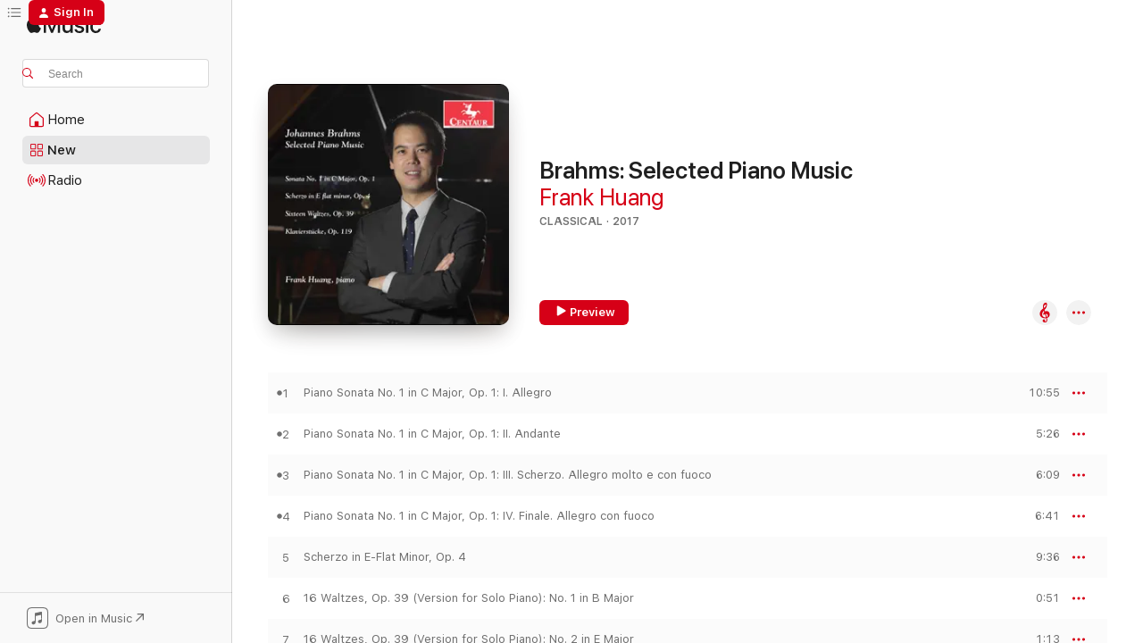

--- FILE ---
content_type: text/html
request_url: https://music.apple.com/us/album/brahms-selected-piano-music/1216421128?uo=4
body_size: 21412
content:
<!DOCTYPE html>
<html dir="ltr" lang="en-US">
    <head>
        <!-- prettier-ignore -->
        <meta charset="utf-8">
        <!-- prettier-ignore -->
        <meta http-equiv="X-UA-Compatible" content="IE=edge">
        <!-- prettier-ignore -->
        <meta
            name="viewport"
            content="width=device-width,initial-scale=1,interactive-widget=resizes-content"
        >
        <!-- prettier-ignore -->
        <meta name="applicable-device" content="pc,mobile">
        <!-- prettier-ignore -->
        <meta name="referrer" content="strict-origin">
        <!-- prettier-ignore -->
        <link
            rel="apple-touch-icon"
            sizes="180x180"
            href="/assets/favicon/favicon-180.png"
        >
        <!-- prettier-ignore -->
        <link
            rel="icon"
            type="image/png"
            sizes="32x32"
            href="/assets/favicon/favicon-32.png"
        >
        <!-- prettier-ignore -->
        <link
            rel="icon"
            type="image/png"
            sizes="16x16"
            href="/assets/favicon/favicon-16.png"
        >
        <!-- prettier-ignore -->
        <link
            rel="mask-icon"
            href="/assets/favicon/favicon.svg"
            color="#fa233b"
        >
        <!-- prettier-ignore -->
        <link rel="manifest" href="/manifest.json">

        <title>‎Brahms: Selected Piano Music - Album by Frank Huang - Apple Music</title><!-- HEAD_svelte-1cypuwr_START --><link rel="preconnect" href="//www.apple.com/wss/fonts" crossorigin="anonymous"><link rel="stylesheet" href="//www.apple.com/wss/fonts?families=SF+Pro,v4%7CSF+Pro+Icons,v1&amp;display=swap" type="text/css" referrerpolicy="strict-origin-when-cross-origin"><!-- HEAD_svelte-1cypuwr_END --><!-- HEAD_svelte-eg3hvx_START -->    <meta name="description" content="Listen to Brahms: Selected Piano Music by Frank Huang on Apple Music. 2017. 25 Songs. Duration: 1 hour 13 minutes."> <meta name="keywords" content="listen, Brahms: Selected Piano Music, Frank Huang, music, singles, songs, Classical, streaming music, apple music"> <link rel="canonical" href="https://classical.music.apple.com/us/album/1216421128">   <link rel="alternate" type="application/json+oembed" href="https://music.apple.com/api/oembed?url=https%3A%2F%2Fmusic.apple.com%2Fus%2Falbum%2Fbrahms-selected-piano-music%2F1216421128" title="Brahms: Selected Piano Music by Frank Huang on Apple Music">  <meta name="al:ios:app_store_id" content="1108187390"> <meta name="al:ios:app_name" content="Apple Music"> <meta name="apple:content_id" content="1216421128"> <meta name="apple:title" content="Brahms: Selected Piano Music"> <meta name="apple:description" content="Listen to Brahms: Selected Piano Music by Frank Huang on Apple Music. 2017. 25 Songs. Duration: 1 hour 13 minutes.">   <meta property="og:title" content="Brahms: Selected Piano Music by Frank Huang on Apple Music"> <meta property="og:description" content="Album · 2017 · 25 Songs"> <meta property="og:site_name" content="Apple Music - Web Player"> <meta property="og:url" content="https://music.apple.com/us/album/brahms-selected-piano-music/1216421128"> <meta property="og:image" content="https://is1-ssl.mzstatic.com/image/thumb/Music111/v4/cd/25/39/cd253965-2460-906a-5760-e1bf2be2a810/044747351223.jpg/1200x630wp-60.jpg"> <meta property="og:image:secure_url" content="https://is1-ssl.mzstatic.com/image/thumb/Music111/v4/cd/25/39/cd253965-2460-906a-5760-e1bf2be2a810/044747351223.jpg/1200x630wp-60.jpg"> <meta property="og:image:alt" content="Brahms: Selected Piano Music by Frank Huang on Apple Music"> <meta property="og:image:width" content="1200"> <meta property="og:image:height" content="630"> <meta property="og:image:type" content="image/jpg"> <meta property="og:type" content="music.album"> <meta property="og:locale" content="en_US">  <meta property="music:song_count" content="25"> <meta property="music:song" content="https://music.apple.com/us/song/piano-sonata-no-1-in-c-major-op-1-i-allegro/1216422956"> <meta property="music:song:preview_url:secure_url" content="https://music.apple.com/us/song/piano-sonata-no-1-in-c-major-op-1-i-allegro/1216422956"> <meta property="music:song:disc" content="1"> <meta property="music:song:duration" content="PT10M55S"> <meta property="music:song:track" content="1">  <meta property="music:song" content="https://music.apple.com/us/song/piano-sonata-no-1-in-c-major-op-1-ii-andante/1216422960"> <meta property="music:song:preview_url:secure_url" content="https://music.apple.com/us/song/piano-sonata-no-1-in-c-major-op-1-ii-andante/1216422960"> <meta property="music:song:disc" content="1"> <meta property="music:song:duration" content="PT5M26S"> <meta property="music:song:track" content="2">  <meta property="music:song" content="https://music.apple.com/us/song/piano-sonata-no-1-in-c-major-op-1-iii-scherzo-allegro/1216422962"> <meta property="music:song:preview_url:secure_url" content="https://music.apple.com/us/song/piano-sonata-no-1-in-c-major-op-1-iii-scherzo-allegro/1216422962"> <meta property="music:song:disc" content="1"> <meta property="music:song:duration" content="PT6M9S"> <meta property="music:song:track" content="3">  <meta property="music:song" content="https://music.apple.com/us/song/piano-sonata-no-1-in-c-major-op-1-iv-finale-allegro-con-fuoco/1216422964"> <meta property="music:song:preview_url:secure_url" content="https://music.apple.com/us/song/piano-sonata-no-1-in-c-major-op-1-iv-finale-allegro-con-fuoco/1216422964"> <meta property="music:song:disc" content="1"> <meta property="music:song:duration" content="PT6M41S"> <meta property="music:song:track" content="4">  <meta property="music:song" content="https://music.apple.com/us/song/scherzo-in-e-flat-minor-op-4/1216422942"> <meta property="music:song:preview_url:secure_url" content="https://music.apple.com/us/song/scherzo-in-e-flat-minor-op-4/1216422942"> <meta property="music:song:disc" content="1"> <meta property="music:song:duration" content="PT9M36S"> <meta property="music:song:track" content="5">  <meta property="music:song" content="https://music.apple.com/us/song/16-waltzes-op-39-version-for-solo-piano-no-1-in-b-major/1216422967"> <meta property="music:song:preview_url:secure_url" content="https://music.apple.com/us/song/16-waltzes-op-39-version-for-solo-piano-no-1-in-b-major/1216422967"> <meta property="music:song:disc" content="1"> <meta property="music:song:duration" content="PT51S"> <meta property="music:song:track" content="6">  <meta property="music:song" content="https://music.apple.com/us/song/16-waltzes-op-39-version-for-solo-piano-no-2-in-e-major/1216422969"> <meta property="music:song:preview_url:secure_url" content="https://music.apple.com/us/song/16-waltzes-op-39-version-for-solo-piano-no-2-in-e-major/1216422969"> <meta property="music:song:disc" content="1"> <meta property="music:song:duration" content="PT1M13S"> <meta property="music:song:track" content="7">  <meta property="music:song" content="https://music.apple.com/us/song/16-waltzes-op-39-version-for-solo-piano-no-3-in-g-sharp-minor/1216423002"> <meta property="music:song:preview_url:secure_url" content="https://music.apple.com/us/song/16-waltzes-op-39-version-for-solo-piano-no-3-in-g-sharp-minor/1216423002"> <meta property="music:song:disc" content="1"> <meta property="music:song:duration" content="PT54S"> <meta property="music:song:track" content="8">  <meta property="music:song" content="https://music.apple.com/us/song/16-waltzes-op-39-version-for-solo-piano-no-4-in-e-minor/1216423003"> <meta property="music:song:preview_url:secure_url" content="https://music.apple.com/us/song/16-waltzes-op-39-version-for-solo-piano-no-4-in-e-minor/1216423003"> <meta property="music:song:disc" content="1"> <meta property="music:song:duration" content="PT1M15S"> <meta property="music:song:track" content="9">  <meta property="music:song" content="https://music.apple.com/us/song/16-waltzes-op-39-version-for-solo-piano-no-5-in-e-major/1216423005"> <meta property="music:song:preview_url:secure_url" content="https://music.apple.com/us/song/16-waltzes-op-39-version-for-solo-piano-no-5-in-e-major/1216423005"> <meta property="music:song:disc" content="1"> <meta property="music:song:duration" content="PT1M18S"> <meta property="music:song:track" content="10">  <meta property="music:song" content="https://music.apple.com/us/song/16-waltzes-op-39-version-for-solo-piano-no-6-in-c-sharp-major/1216423007"> <meta property="music:song:preview_url:secure_url" content="https://music.apple.com/us/song/16-waltzes-op-39-version-for-solo-piano-no-6-in-c-sharp-major/1216423007"> <meta property="music:song:disc" content="1"> <meta property="music:song:duration" content="PT1M5S"> <meta property="music:song:track" content="11">  <meta property="music:song" content="https://music.apple.com/us/song/16-waltzes-op-39-version-for-solo-piano-no-7-in-c-sharp-minor/1216423013"> <meta property="music:song:preview_url:secure_url" content="https://music.apple.com/us/song/16-waltzes-op-39-version-for-solo-piano-no-7-in-c-sharp-minor/1216423013"> <meta property="music:song:disc" content="1"> <meta property="music:song:duration" content="PT2M8S"> <meta property="music:song:track" content="12">  <meta property="music:song" content="https://music.apple.com/us/song/16-waltzes-op-39-version-for-solo-piano-no-8-in-b-flat-major/1216423015"> <meta property="music:song:preview_url:secure_url" content="https://music.apple.com/us/song/16-waltzes-op-39-version-for-solo-piano-no-8-in-b-flat-major/1216423015"> <meta property="music:song:disc" content="1"> <meta property="music:song:duration" content="PT1M18S"> <meta property="music:song:track" content="13">  <meta property="music:song" content="https://music.apple.com/us/song/16-waltzes-op-39-version-for-solo-piano-no-9-in-d-minor/1216423018"> <meta property="music:song:preview_url:secure_url" content="https://music.apple.com/us/song/16-waltzes-op-39-version-for-solo-piano-no-9-in-d-minor/1216423018"> <meta property="music:song:disc" content="1"> <meta property="music:song:duration" content="PT1M1S"> <meta property="music:song:track" content="14">  <meta property="music:song" content="https://music.apple.com/us/song/16-waltzes-op-39-version-for-solo-piano-no-10-in-g-major/1216423020"> <meta property="music:song:preview_url:secure_url" content="https://music.apple.com/us/song/16-waltzes-op-39-version-for-solo-piano-no-10-in-g-major/1216423020"> <meta property="music:song:disc" content="1"> <meta property="music:song:duration" content="PT37S"> <meta property="music:song:track" content="15">  <meta property="music:song" content="https://music.apple.com/us/song/16-waltzes-op-39-version-for-solo-piano-no-11-in-b-minor/1216423044"> <meta property="music:song:preview_url:secure_url" content="https://music.apple.com/us/song/16-waltzes-op-39-version-for-solo-piano-no-11-in-b-minor/1216423044"> <meta property="music:song:disc" content="1"> <meta property="music:song:duration" content="PT1M22S"> <meta property="music:song:track" content="16">  <meta property="music:song" content="https://music.apple.com/us/song/16-waltzes-op-39-version-for-solo-piano-no-12-in-e-major/1216423072"> <meta property="music:song:preview_url:secure_url" content="https://music.apple.com/us/song/16-waltzes-op-39-version-for-solo-piano-no-12-in-e-major/1216423072"> <meta property="music:song:disc" content="1"> <meta property="music:song:duration" content="PT1M41S"> <meta property="music:song:track" content="17">  <meta property="music:song" content="https://music.apple.com/us/song/16-waltzes-op-39-version-for-solo-piano-no-13-in-b-major/1216423100"> <meta property="music:song:preview_url:secure_url" content="https://music.apple.com/us/song/16-waltzes-op-39-version-for-solo-piano-no-13-in-b-major/1216423100"> <meta property="music:song:disc" content="1"> <meta property="music:song:duration" content="PT41S"> <meta property="music:song:track" content="18">  <meta property="music:song" content="https://music.apple.com/us/song/16-waltzes-op-39-version-for-solo-piano-no-14-in-g-sharp-minor/1216423122"> <meta property="music:song:preview_url:secure_url" content="https://music.apple.com/us/song/16-waltzes-op-39-version-for-solo-piano-no-14-in-g-sharp-minor/1216423122"> <meta property="music:song:disc" content="1"> <meta property="music:song:duration" content="PT1M20S"> <meta property="music:song:track" content="19">  <meta property="music:song" content="https://music.apple.com/us/song/16-waltzes-op-39-version-for-solo-piano-no-15-in-a-flat-major/1216423143"> <meta property="music:song:preview_url:secure_url" content="https://music.apple.com/us/song/16-waltzes-op-39-version-for-solo-piano-no-15-in-a-flat-major/1216423143"> <meta property="music:song:disc" content="1"> <meta property="music:song:duration" content="PT1M27S"> <meta property="music:song:track" content="20">  <meta property="music:song" content="https://music.apple.com/us/song/16-waltzes-op-39-version-for-solo-piano-no-16-in-c-sharp-minor/1216423144"> <meta property="music:song:preview_url:secure_url" content="https://music.apple.com/us/song/16-waltzes-op-39-version-for-solo-piano-no-16-in-c-sharp-minor/1216423144"> <meta property="music:song:disc" content="1"> <meta property="music:song:duration" content="PT1M13S"> <meta property="music:song:track" content="21">  <meta property="music:song" content="https://music.apple.com/us/song/4-klavierst%C3%BCcke-op-119-no-1-intermezzo-in-b-minor/1216423146"> <meta property="music:song:preview_url:secure_url" content="https://music.apple.com/us/song/4-klavierst%C3%BCcke-op-119-no-1-intermezzo-in-b-minor/1216423146"> <meta property="music:song:disc" content="1"> <meta property="music:song:duration" content="PT4M10S"> <meta property="music:song:track" content="22">  <meta property="music:song" content="https://music.apple.com/us/song/4-klavierst%C3%BCcke-op-119-no-2-intermezzo-in-e-minor/1216423147"> <meta property="music:song:preview_url:secure_url" content="https://music.apple.com/us/song/4-klavierst%C3%BCcke-op-119-no-2-intermezzo-in-e-minor/1216423147"> <meta property="music:song:disc" content="1"> <meta property="music:song:duration" content="PT4M11S"> <meta property="music:song:track" content="23">  <meta property="music:song" content="https://music.apple.com/us/song/4-klavierst%C3%BCcke-op-119-no-3-intermezzo-in-c-major/1216423148"> <meta property="music:song:preview_url:secure_url" content="https://music.apple.com/us/song/4-klavierst%C3%BCcke-op-119-no-3-intermezzo-in-c-major/1216423148"> <meta property="music:song:disc" content="1"> <meta property="music:song:duration" content="PT1M34S"> <meta property="music:song:track" content="24">  <meta property="music:song" content="https://music.apple.com/us/song/4-klavierst%C3%BCcke-op-119-no-4-rhapsody-in-e-flat-major/1216423150"> <meta property="music:song:preview_url:secure_url" content="https://music.apple.com/us/song/4-klavierst%C3%BCcke-op-119-no-4-rhapsody-in-e-flat-major/1216423150"> <meta property="music:song:disc" content="1"> <meta property="music:song:duration" content="PT5M22S"> <meta property="music:song:track" content="25">   <meta property="music:musician" content="https://music.apple.com/us/artist/frank-huang/29732509"> <meta property="music:release_date" content="2017-04-07T00:00:00.000Z">   <meta name="twitter:title" content="Brahms: Selected Piano Music by Frank Huang on Apple Music"> <meta name="twitter:description" content="Album · 2017 · 25 Songs"> <meta name="twitter:site" content="@AppleMusic"> <meta name="twitter:image" content="https://is1-ssl.mzstatic.com/image/thumb/Music111/v4/cd/25/39/cd253965-2460-906a-5760-e1bf2be2a810/044747351223.jpg/600x600bf-60.jpg"> <meta name="twitter:image:alt" content="Brahms: Selected Piano Music by Frank Huang on Apple Music"> <meta name="twitter:card" content="summary">       <!-- HTML_TAG_START -->
                <script id=schema:music-album type="application/ld+json">
                    {"@context":"http://schema.org","@type":"MusicAlbum","name":"Brahms: Selected Piano Music","description":"Listen to Brahms: Selected Piano Music by Frank Huang on Apple Music. 2017. 25 Songs. Duration: 1 hour 13 minutes.","citation":[],"tracks":[{"@type":"MusicRecording","name":"Piano Sonata No. 1 in C Major, Op. 1: I. Allegro","duration":"PT10M55S","url":"https://music.apple.com/us/song/piano-sonata-no-1-in-c-major-op-1-i-allegro/1216422956","offers":{"@type":"Offer","category":"free","price":0},"audio":{"@type":"AudioObject","potentialAction":{"@type":"ListenAction","expectsAcceptanceOf":{"@type":"Offer","category":"free"},"target":{"@type":"EntryPoint","actionPlatform":"https://music.apple.com/us/song/piano-sonata-no-1-in-c-major-op-1-i-allegro/1216422956"}},"name":"Piano Sonata No. 1 in C Major, Op. 1: I. Allegro","contentUrl":"https://audio-ssl.itunes.apple.com/itunes-assets/AudioPreview122/v4/24/22/c8/2422c8b2-3c16-cc78-005e-1401e6b57064/mzaf_170962717531411163.plus.aac.ep.m4a","duration":"PT10M55S","uploadDate":"2017-04-07","thumbnailUrl":"https://is1-ssl.mzstatic.com/image/thumb/Music111/v4/cd/25/39/cd253965-2460-906a-5760-e1bf2be2a810/044747351223.jpg/1200x630bb.jpg"}},{"@type":"MusicRecording","name":"Piano Sonata No. 1 in C Major, Op. 1: II. Andante","duration":"PT5M26S","url":"https://music.apple.com/us/song/piano-sonata-no-1-in-c-major-op-1-ii-andante/1216422960","offers":{"@type":"Offer","category":"free","price":0},"audio":{"@type":"AudioObject","potentialAction":{"@type":"ListenAction","expectsAcceptanceOf":{"@type":"Offer","category":"free"},"target":{"@type":"EntryPoint","actionPlatform":"https://music.apple.com/us/song/piano-sonata-no-1-in-c-major-op-1-ii-andante/1216422960"}},"name":"Piano Sonata No. 1 in C Major, Op. 1: II. Andante","contentUrl":"https://audio-ssl.itunes.apple.com/itunes-assets/AudioPreview122/v4/25/54/15/25541564-2a4a-0fd4-2b5e-c4e65bde4d44/mzaf_6439082989084784135.plus.aac.ep.m4a","duration":"PT5M26S","uploadDate":"2017-04-07","thumbnailUrl":"https://is1-ssl.mzstatic.com/image/thumb/Music111/v4/cd/25/39/cd253965-2460-906a-5760-e1bf2be2a810/044747351223.jpg/1200x630bb.jpg"}},{"@type":"MusicRecording","name":"Piano Sonata No. 1 in C Major, Op. 1: III. Scherzo. Allegro molto e con fuoco","duration":"PT6M9S","url":"https://music.apple.com/us/song/piano-sonata-no-1-in-c-major-op-1-iii-scherzo-allegro/1216422962","offers":{"@type":"Offer","category":"free","price":0},"audio":{"@type":"AudioObject","potentialAction":{"@type":"ListenAction","expectsAcceptanceOf":{"@type":"Offer","category":"free"},"target":{"@type":"EntryPoint","actionPlatform":"https://music.apple.com/us/song/piano-sonata-no-1-in-c-major-op-1-iii-scherzo-allegro/1216422962"}},"name":"Piano Sonata No. 1 in C Major, Op. 1: III. Scherzo. Allegro molto e con fuoco","contentUrl":"https://audio-ssl.itunes.apple.com/itunes-assets/AudioPreview111/v4/d3/58/8a/d3588a96-081f-25ed-7bef-c9653f3cec28/mzaf_7122028112660167008.plus.aac.ep.m4a","duration":"PT6M9S","uploadDate":"2017-04-07","thumbnailUrl":"https://is1-ssl.mzstatic.com/image/thumb/Music111/v4/cd/25/39/cd253965-2460-906a-5760-e1bf2be2a810/044747351223.jpg/1200x630bb.jpg"}},{"@type":"MusicRecording","name":"Piano Sonata No. 1 in C Major, Op. 1: IV. Finale. Allegro con fuoco","duration":"PT6M41S","url":"https://music.apple.com/us/song/piano-sonata-no-1-in-c-major-op-1-iv-finale-allegro-con-fuoco/1216422964","offers":{"@type":"Offer","category":"free","price":0},"audio":{"@type":"AudioObject","potentialAction":{"@type":"ListenAction","expectsAcceptanceOf":{"@type":"Offer","category":"free"},"target":{"@type":"EntryPoint","actionPlatform":"https://music.apple.com/us/song/piano-sonata-no-1-in-c-major-op-1-iv-finale-allegro-con-fuoco/1216422964"}},"name":"Piano Sonata No. 1 in C Major, Op. 1: IV. Finale. Allegro con fuoco","contentUrl":"https://audio-ssl.itunes.apple.com/itunes-assets/AudioPreview111/v4/04/05/72/040572cf-24cb-7eb5-f1dc-11f0735b2775/mzaf_8700554994793711483.plus.aac.ep.m4a","duration":"PT6M41S","uploadDate":"2017-04-07","thumbnailUrl":"https://is1-ssl.mzstatic.com/image/thumb/Music111/v4/cd/25/39/cd253965-2460-906a-5760-e1bf2be2a810/044747351223.jpg/1200x630bb.jpg"}},{"@type":"MusicRecording","name":"Scherzo in E-Flat Minor, Op. 4","duration":"PT9M36S","url":"https://music.apple.com/us/song/scherzo-in-e-flat-minor-op-4/1216422942","offers":{"@type":"Offer","category":"free","price":0},"audio":{"@type":"AudioObject","potentialAction":{"@type":"ListenAction","expectsAcceptanceOf":{"@type":"Offer","category":"free"},"target":{"@type":"EntryPoint","actionPlatform":"https://music.apple.com/us/song/scherzo-in-e-flat-minor-op-4/1216422942"}},"name":"Scherzo in E-Flat Minor, Op. 4","contentUrl":"https://audio-ssl.itunes.apple.com/itunes-assets/AudioPreview111/v4/3b/df/39/3bdf3959-eefc-ad7b-48ad-b25cab8c03bd/mzaf_2778638905313701892.plus.aac.ep.m4a","duration":"PT9M36S","uploadDate":"2017-04-07","thumbnailUrl":"https://is1-ssl.mzstatic.com/image/thumb/Music111/v4/cd/25/39/cd253965-2460-906a-5760-e1bf2be2a810/044747351223.jpg/1200x630bb.jpg"}},{"@type":"MusicRecording","name":"16 Waltzes, Op. 39 (Version for Solo Piano): No. 1 in B Major","duration":"PT51S","url":"https://music.apple.com/us/song/16-waltzes-op-39-version-for-solo-piano-no-1-in-b-major/1216422967","offers":{"@type":"Offer","category":"free","price":0},"audio":{"@type":"AudioObject","potentialAction":{"@type":"ListenAction","expectsAcceptanceOf":{"@type":"Offer","category":"free"},"target":{"@type":"EntryPoint","actionPlatform":"https://music.apple.com/us/song/16-waltzes-op-39-version-for-solo-piano-no-1-in-b-major/1216422967"}},"name":"16 Waltzes, Op. 39 (Version for Solo Piano): No. 1 in B Major","contentUrl":"https://audio-ssl.itunes.apple.com/itunes-assets/AudioPreview111/v4/1e/a5/d3/1ea5d31c-d228-6fdb-2af6-93629be5e32e/mzaf_4212714445640088753.plus.aac.p.m4a","duration":"PT51S","uploadDate":"2017-04-07","thumbnailUrl":"https://is1-ssl.mzstatic.com/image/thumb/Music111/v4/cd/25/39/cd253965-2460-906a-5760-e1bf2be2a810/044747351223.jpg/1200x630bb.jpg"}},{"@type":"MusicRecording","name":"16 Waltzes, Op. 39 (Version for Solo Piano): No. 2 in E Major","duration":"PT1M13S","url":"https://music.apple.com/us/song/16-waltzes-op-39-version-for-solo-piano-no-2-in-e-major/1216422969","offers":{"@type":"Offer","category":"free","price":0},"audio":{"@type":"AudioObject","potentialAction":{"@type":"ListenAction","expectsAcceptanceOf":{"@type":"Offer","category":"free"},"target":{"@type":"EntryPoint","actionPlatform":"https://music.apple.com/us/song/16-waltzes-op-39-version-for-solo-piano-no-2-in-e-major/1216422969"}},"name":"16 Waltzes, Op. 39 (Version for Solo Piano): No. 2 in E Major","contentUrl":"https://audio-ssl.itunes.apple.com/itunes-assets/AudioPreview122/v4/56/62/4e/56624ea0-4b5d-75d3-0c81-a4ddbf5fee71/mzaf_8669221122215979438.plus.aac.p.m4a","duration":"PT1M13S","uploadDate":"2017-04-07","thumbnailUrl":"https://is1-ssl.mzstatic.com/image/thumb/Music111/v4/cd/25/39/cd253965-2460-906a-5760-e1bf2be2a810/044747351223.jpg/1200x630bb.jpg"}},{"@type":"MusicRecording","name":"16 Waltzes, Op. 39 (Version for Solo Piano): No. 3 in G-Sharp Minor","duration":"PT54S","url":"https://music.apple.com/us/song/16-waltzes-op-39-version-for-solo-piano-no-3-in-g-sharp-minor/1216423002","offers":{"@type":"Offer","category":"free","price":0},"audio":{"@type":"AudioObject","potentialAction":{"@type":"ListenAction","expectsAcceptanceOf":{"@type":"Offer","category":"free"},"target":{"@type":"EntryPoint","actionPlatform":"https://music.apple.com/us/song/16-waltzes-op-39-version-for-solo-piano-no-3-in-g-sharp-minor/1216423002"}},"name":"16 Waltzes, Op. 39 (Version for Solo Piano): No. 3 in G-Sharp Minor","contentUrl":"https://audio-ssl.itunes.apple.com/itunes-assets/AudioPreview111/v4/6b/01/72/6b0172ac-eb1d-d02e-d6bc-229056c8b8f1/mzaf_3561219035282453050.plus.aac.p.m4a","duration":"PT54S","uploadDate":"2017-04-07","thumbnailUrl":"https://is1-ssl.mzstatic.com/image/thumb/Music111/v4/cd/25/39/cd253965-2460-906a-5760-e1bf2be2a810/044747351223.jpg/1200x630bb.jpg"}},{"@type":"MusicRecording","name":"16 Waltzes, Op. 39 (Version for Solo Piano): No. 4 in E Minor","duration":"PT1M15S","url":"https://music.apple.com/us/song/16-waltzes-op-39-version-for-solo-piano-no-4-in-e-minor/1216423003","offers":{"@type":"Offer","category":"free","price":0},"audio":{"@type":"AudioObject","potentialAction":{"@type":"ListenAction","expectsAcceptanceOf":{"@type":"Offer","category":"free"},"target":{"@type":"EntryPoint","actionPlatform":"https://music.apple.com/us/song/16-waltzes-op-39-version-for-solo-piano-no-4-in-e-minor/1216423003"}},"name":"16 Waltzes, Op. 39 (Version for Solo Piano): No. 4 in E Minor","contentUrl":"https://audio-ssl.itunes.apple.com/itunes-assets/AudioPreview122/v4/15/14/b3/1514b31f-5823-70d6-1fa9-c722d6718599/mzaf_1718272403415243771.plus.aac.p.m4a","duration":"PT1M15S","uploadDate":"2017-04-07","thumbnailUrl":"https://is1-ssl.mzstatic.com/image/thumb/Music111/v4/cd/25/39/cd253965-2460-906a-5760-e1bf2be2a810/044747351223.jpg/1200x630bb.jpg"}},{"@type":"MusicRecording","name":"16 Waltzes, Op. 39 (Version for Solo Piano): No. 5 in E Major","duration":"PT1M18S","url":"https://music.apple.com/us/song/16-waltzes-op-39-version-for-solo-piano-no-5-in-e-major/1216423005","offers":{"@type":"Offer","category":"free","price":0},"audio":{"@type":"AudioObject","potentialAction":{"@type":"ListenAction","expectsAcceptanceOf":{"@type":"Offer","category":"free"},"target":{"@type":"EntryPoint","actionPlatform":"https://music.apple.com/us/song/16-waltzes-op-39-version-for-solo-piano-no-5-in-e-major/1216423005"}},"name":"16 Waltzes, Op. 39 (Version for Solo Piano): No. 5 in E Major","contentUrl":"https://audio-ssl.itunes.apple.com/itunes-assets/AudioPreview122/v4/b3/9d/24/b39d2490-3829-6d48-a939-f2bc73b02d42/mzaf_2754772331469759067.plus.aac.p.m4a","duration":"PT1M18S","uploadDate":"2017-04-07","thumbnailUrl":"https://is1-ssl.mzstatic.com/image/thumb/Music111/v4/cd/25/39/cd253965-2460-906a-5760-e1bf2be2a810/044747351223.jpg/1200x630bb.jpg"}},{"@type":"MusicRecording","name":"16 Waltzes, Op. 39 (Version for Solo Piano): No. 6 in C-Sharp Major","duration":"PT1M5S","url":"https://music.apple.com/us/song/16-waltzes-op-39-version-for-solo-piano-no-6-in-c-sharp-major/1216423007","offers":{"@type":"Offer","category":"free","price":0},"audio":{"@type":"AudioObject","potentialAction":{"@type":"ListenAction","expectsAcceptanceOf":{"@type":"Offer","category":"free"},"target":{"@type":"EntryPoint","actionPlatform":"https://music.apple.com/us/song/16-waltzes-op-39-version-for-solo-piano-no-6-in-c-sharp-major/1216423007"}},"name":"16 Waltzes, Op. 39 (Version for Solo Piano): No. 6 in C-Sharp Major","contentUrl":"https://audio-ssl.itunes.apple.com/itunes-assets/AudioPreview111/v4/73/2b/57/732b57b1-f5d0-b6bb-bebd-7cc55e25809f/mzaf_8209670316813569579.plus.aac.p.m4a","duration":"PT1M5S","uploadDate":"2017-04-07","thumbnailUrl":"https://is1-ssl.mzstatic.com/image/thumb/Music111/v4/cd/25/39/cd253965-2460-906a-5760-e1bf2be2a810/044747351223.jpg/1200x630bb.jpg"}},{"@type":"MusicRecording","name":"16 Waltzes, Op. 39 (Version for Solo Piano): No. 7 in C-Sharp Minor","duration":"PT2M8S","url":"https://music.apple.com/us/song/16-waltzes-op-39-version-for-solo-piano-no-7-in-c-sharp-minor/1216423013","offers":{"@type":"Offer","category":"free","price":0},"audio":{"@type":"AudioObject","potentialAction":{"@type":"ListenAction","expectsAcceptanceOf":{"@type":"Offer","category":"free"},"target":{"@type":"EntryPoint","actionPlatform":"https://music.apple.com/us/song/16-waltzes-op-39-version-for-solo-piano-no-7-in-c-sharp-minor/1216423013"}},"name":"16 Waltzes, Op. 39 (Version for Solo Piano): No. 7 in C-Sharp Minor","contentUrl":"https://audio-ssl.itunes.apple.com/itunes-assets/AudioPreview111/v4/96/f8/8f/96f88f87-f1ca-5f31-035e-11a1373d4710/mzaf_5321622508865125499.plus.aac.p.m4a","duration":"PT2M8S","uploadDate":"2017-04-07","thumbnailUrl":"https://is1-ssl.mzstatic.com/image/thumb/Music111/v4/cd/25/39/cd253965-2460-906a-5760-e1bf2be2a810/044747351223.jpg/1200x630bb.jpg"}},{"@type":"MusicRecording","name":"16 Waltzes, Op. 39 (Version for Solo Piano): No. 8 in B-Flat Major","duration":"PT1M18S","url":"https://music.apple.com/us/song/16-waltzes-op-39-version-for-solo-piano-no-8-in-b-flat-major/1216423015","offers":{"@type":"Offer","category":"free","price":0},"audio":{"@type":"AudioObject","potentialAction":{"@type":"ListenAction","expectsAcceptanceOf":{"@type":"Offer","category":"free"},"target":{"@type":"EntryPoint","actionPlatform":"https://music.apple.com/us/song/16-waltzes-op-39-version-for-solo-piano-no-8-in-b-flat-major/1216423015"}},"name":"16 Waltzes, Op. 39 (Version for Solo Piano): No. 8 in B-Flat Major","contentUrl":"https://audio-ssl.itunes.apple.com/itunes-assets/AudioPreview111/v4/4e/d0/97/4ed0978b-0541-ebeb-96b9-e2c68b1bda82/mzaf_3765351734963244578.plus.aac.p.m4a","duration":"PT1M18S","uploadDate":"2017-04-07","thumbnailUrl":"https://is1-ssl.mzstatic.com/image/thumb/Music111/v4/cd/25/39/cd253965-2460-906a-5760-e1bf2be2a810/044747351223.jpg/1200x630bb.jpg"}},{"@type":"MusicRecording","name":"16 Waltzes, Op. 39 (Version for Solo Piano): No. 9 in D Minor","duration":"PT1M1S","url":"https://music.apple.com/us/song/16-waltzes-op-39-version-for-solo-piano-no-9-in-d-minor/1216423018","offers":{"@type":"Offer","category":"free","price":0},"audio":{"@type":"AudioObject","potentialAction":{"@type":"ListenAction","expectsAcceptanceOf":{"@type":"Offer","category":"free"},"target":{"@type":"EntryPoint","actionPlatform":"https://music.apple.com/us/song/16-waltzes-op-39-version-for-solo-piano-no-9-in-d-minor/1216423018"}},"name":"16 Waltzes, Op. 39 (Version for Solo Piano): No. 9 in D Minor","contentUrl":"https://audio-ssl.itunes.apple.com/itunes-assets/AudioPreview111/v4/f4/a2/59/f4a25914-da56-e128-12d3-1138e5dbf05b/mzaf_8645643610820487035.plus.aac.p.m4a","duration":"PT1M1S","uploadDate":"2017-04-07","thumbnailUrl":"https://is1-ssl.mzstatic.com/image/thumb/Music111/v4/cd/25/39/cd253965-2460-906a-5760-e1bf2be2a810/044747351223.jpg/1200x630bb.jpg"}},{"@type":"MusicRecording","name":"16 Waltzes, Op. 39 (Version for Solo Piano): No. 10, in G Major","duration":"PT37S","url":"https://music.apple.com/us/song/16-waltzes-op-39-version-for-solo-piano-no-10-in-g-major/1216423020","offers":{"@type":"Offer","category":"free","price":0},"audio":{"@type":"AudioObject","potentialAction":{"@type":"ListenAction","expectsAcceptanceOf":{"@type":"Offer","category":"free"},"target":{"@type":"EntryPoint","actionPlatform":"https://music.apple.com/us/song/16-waltzes-op-39-version-for-solo-piano-no-10-in-g-major/1216423020"}},"name":"16 Waltzes, Op. 39 (Version for Solo Piano): No. 10, in G Major","contentUrl":"https://audio-ssl.itunes.apple.com/itunes-assets/AudioPreview111/v4/e6/97/c1/e697c181-e173-1c0e-27c2-9316bf538a10/mzaf_5887954238124258693.plus.aac.p.m4a","duration":"PT37S","uploadDate":"2017-04-07","thumbnailUrl":"https://is1-ssl.mzstatic.com/image/thumb/Music111/v4/cd/25/39/cd253965-2460-906a-5760-e1bf2be2a810/044747351223.jpg/1200x630bb.jpg"}},{"@type":"MusicRecording","name":"16 Waltzes, Op. 39 (Version for Solo Piano): No. 11 in B Minor","duration":"PT1M22S","url":"https://music.apple.com/us/song/16-waltzes-op-39-version-for-solo-piano-no-11-in-b-minor/1216423044","offers":{"@type":"Offer","category":"free","price":0},"audio":{"@type":"AudioObject","potentialAction":{"@type":"ListenAction","expectsAcceptanceOf":{"@type":"Offer","category":"free"},"target":{"@type":"EntryPoint","actionPlatform":"https://music.apple.com/us/song/16-waltzes-op-39-version-for-solo-piano-no-11-in-b-minor/1216423044"}},"name":"16 Waltzes, Op. 39 (Version for Solo Piano): No. 11 in B Minor","contentUrl":"https://audio-ssl.itunes.apple.com/itunes-assets/AudioPreview111/v4/98/fa/0e/98fa0ef3-c403-d3aa-9a22-ab1956842f00/mzaf_3247315954596446321.plus.aac.p.m4a","duration":"PT1M22S","uploadDate":"2017-04-07","thumbnailUrl":"https://is1-ssl.mzstatic.com/image/thumb/Music111/v4/cd/25/39/cd253965-2460-906a-5760-e1bf2be2a810/044747351223.jpg/1200x630bb.jpg"}},{"@type":"MusicRecording","name":"16 Waltzes, Op. 39 (Version for Solo Piano): No. 12 in E Major","duration":"PT1M41S","url":"https://music.apple.com/us/song/16-waltzes-op-39-version-for-solo-piano-no-12-in-e-major/1216423072","offers":{"@type":"Offer","category":"free","price":0},"audio":{"@type":"AudioObject","potentialAction":{"@type":"ListenAction","expectsAcceptanceOf":{"@type":"Offer","category":"free"},"target":{"@type":"EntryPoint","actionPlatform":"https://music.apple.com/us/song/16-waltzes-op-39-version-for-solo-piano-no-12-in-e-major/1216423072"}},"name":"16 Waltzes, Op. 39 (Version for Solo Piano): No. 12 in E Major","contentUrl":"https://audio-ssl.itunes.apple.com/itunes-assets/AudioPreview111/v4/04/05/7b/04057be0-ff7e-ea3c-b4da-f4dc1058856b/mzaf_7546125180430282247.plus.aac.p.m4a","duration":"PT1M41S","uploadDate":"2017-04-07","thumbnailUrl":"https://is1-ssl.mzstatic.com/image/thumb/Music111/v4/cd/25/39/cd253965-2460-906a-5760-e1bf2be2a810/044747351223.jpg/1200x630bb.jpg"}},{"@type":"MusicRecording","name":"16 Waltzes, Op. 39 (Version for Solo Piano): No. 13 in B Major","duration":"PT41S","url":"https://music.apple.com/us/song/16-waltzes-op-39-version-for-solo-piano-no-13-in-b-major/1216423100","offers":{"@type":"Offer","category":"free","price":0},"audio":{"@type":"AudioObject","potentialAction":{"@type":"ListenAction","expectsAcceptanceOf":{"@type":"Offer","category":"free"},"target":{"@type":"EntryPoint","actionPlatform":"https://music.apple.com/us/song/16-waltzes-op-39-version-for-solo-piano-no-13-in-b-major/1216423100"}},"name":"16 Waltzes, Op. 39 (Version for Solo Piano): No. 13 in B Major","contentUrl":"https://audio-ssl.itunes.apple.com/itunes-assets/AudioPreview111/v4/e5/13/36/e513364a-2a66-e1f3-d20a-cf28629758f7/mzaf_5017505795990330798.plus.aac.p.m4a","duration":"PT41S","uploadDate":"2017-04-07","thumbnailUrl":"https://is1-ssl.mzstatic.com/image/thumb/Music111/v4/cd/25/39/cd253965-2460-906a-5760-e1bf2be2a810/044747351223.jpg/1200x630bb.jpg"}},{"@type":"MusicRecording","name":"16 Waltzes, Op. 39 (Version for Solo Piano): No. 14 in G-Sharp Minor","duration":"PT1M20S","url":"https://music.apple.com/us/song/16-waltzes-op-39-version-for-solo-piano-no-14-in-g-sharp-minor/1216423122","offers":{"@type":"Offer","category":"free","price":0},"audio":{"@type":"AudioObject","potentialAction":{"@type":"ListenAction","expectsAcceptanceOf":{"@type":"Offer","category":"free"},"target":{"@type":"EntryPoint","actionPlatform":"https://music.apple.com/us/song/16-waltzes-op-39-version-for-solo-piano-no-14-in-g-sharp-minor/1216423122"}},"name":"16 Waltzes, Op. 39 (Version for Solo Piano): No. 14 in G-Sharp Minor","contentUrl":"https://audio-ssl.itunes.apple.com/itunes-assets/AudioPreview111/v4/78/5d/35/785d3575-e4b3-d85f-568f-e0f4a52a6367/mzaf_7549778441664867748.plus.aac.p.m4a","duration":"PT1M20S","uploadDate":"2017-04-07","thumbnailUrl":"https://is1-ssl.mzstatic.com/image/thumb/Music111/v4/cd/25/39/cd253965-2460-906a-5760-e1bf2be2a810/044747351223.jpg/1200x630bb.jpg"}},{"@type":"MusicRecording","name":"16 Waltzes, Op. 39 (Version for Solo Piano): No. 15 in A-Flat Major","duration":"PT1M27S","url":"https://music.apple.com/us/song/16-waltzes-op-39-version-for-solo-piano-no-15-in-a-flat-major/1216423143","offers":{"@type":"Offer","category":"free","price":0},"audio":{"@type":"AudioObject","potentialAction":{"@type":"ListenAction","expectsAcceptanceOf":{"@type":"Offer","category":"free"},"target":{"@type":"EntryPoint","actionPlatform":"https://music.apple.com/us/song/16-waltzes-op-39-version-for-solo-piano-no-15-in-a-flat-major/1216423143"}},"name":"16 Waltzes, Op. 39 (Version for Solo Piano): No. 15 in A-Flat Major","contentUrl":"https://audio-ssl.itunes.apple.com/itunes-assets/AudioPreview122/v4/fb/5c/89/fb5c89a5-d69d-0fad-3bbd-4fd63ca8e9f3/mzaf_6488102091734600605.plus.aac.p.m4a","duration":"PT1M27S","uploadDate":"2017-04-07","thumbnailUrl":"https://is1-ssl.mzstatic.com/image/thumb/Music111/v4/cd/25/39/cd253965-2460-906a-5760-e1bf2be2a810/044747351223.jpg/1200x630bb.jpg"}},{"@type":"MusicRecording","name":"16 Waltzes, Op. 39 (Version for Solo Piano): No. 16 in C-Sharp Minor","duration":"PT1M13S","url":"https://music.apple.com/us/song/16-waltzes-op-39-version-for-solo-piano-no-16-in-c-sharp-minor/1216423144","offers":{"@type":"Offer","category":"free","price":0},"audio":{"@type":"AudioObject","potentialAction":{"@type":"ListenAction","expectsAcceptanceOf":{"@type":"Offer","category":"free"},"target":{"@type":"EntryPoint","actionPlatform":"https://music.apple.com/us/song/16-waltzes-op-39-version-for-solo-piano-no-16-in-c-sharp-minor/1216423144"}},"name":"16 Waltzes, Op. 39 (Version for Solo Piano): No. 16 in C-Sharp Minor","contentUrl":"https://audio-ssl.itunes.apple.com/itunes-assets/AudioPreview122/v4/14/93/20/1493203d-5de4-027a-0152-c3317ad7c37b/mzaf_1545754086693586451.plus.aac.p.m4a","duration":"PT1M13S","uploadDate":"2017-04-07","thumbnailUrl":"https://is1-ssl.mzstatic.com/image/thumb/Music111/v4/cd/25/39/cd253965-2460-906a-5760-e1bf2be2a810/044747351223.jpg/1200x630bb.jpg"}},{"@type":"MusicRecording","name":"4 Klavierstücke, Op. 119: No. 1, Intermezzo in B Minor","duration":"PT4M10S","url":"https://music.apple.com/us/song/4-klavierst%C3%BCcke-op-119-no-1-intermezzo-in-b-minor/1216423146","offers":{"@type":"Offer","category":"free","price":0},"audio":{"@type":"AudioObject","potentialAction":{"@type":"ListenAction","expectsAcceptanceOf":{"@type":"Offer","category":"free"},"target":{"@type":"EntryPoint","actionPlatform":"https://music.apple.com/us/song/4-klavierst%C3%BCcke-op-119-no-1-intermezzo-in-b-minor/1216423146"}},"name":"4 Klavierstücke, Op. 119: No. 1, Intermezzo in B Minor","contentUrl":"https://audio-ssl.itunes.apple.com/itunes-assets/AudioPreview122/v4/d0/5b/58/d05b58c0-b0f3-2033-4844-639e6c991224/mzaf_3591489502278804821.plus.aac.ep.m4a","duration":"PT4M10S","uploadDate":"2017-04-07","thumbnailUrl":"https://is1-ssl.mzstatic.com/image/thumb/Music111/v4/cd/25/39/cd253965-2460-906a-5760-e1bf2be2a810/044747351223.jpg/1200x630bb.jpg"}},{"@type":"MusicRecording","name":"4 Klavierstücke, Op. 119: No. 2, Intermezzo in E Minor","duration":"PT4M11S","url":"https://music.apple.com/us/song/4-klavierst%C3%BCcke-op-119-no-2-intermezzo-in-e-minor/1216423147","offers":{"@type":"Offer","category":"free","price":0},"audio":{"@type":"AudioObject","potentialAction":{"@type":"ListenAction","expectsAcceptanceOf":{"@type":"Offer","category":"free"},"target":{"@type":"EntryPoint","actionPlatform":"https://music.apple.com/us/song/4-klavierst%C3%BCcke-op-119-no-2-intermezzo-in-e-minor/1216423147"}},"name":"4 Klavierstücke, Op. 119: No. 2, Intermezzo in E Minor","contentUrl":"https://audio-ssl.itunes.apple.com/itunes-assets/AudioPreview111/v4/26/30/38/2630384f-56d8-a65b-117a-98dfa37fe9c8/mzaf_809591772605528248.plus.aac.ep.m4a","duration":"PT4M11S","uploadDate":"2017-04-07","thumbnailUrl":"https://is1-ssl.mzstatic.com/image/thumb/Music111/v4/cd/25/39/cd253965-2460-906a-5760-e1bf2be2a810/044747351223.jpg/1200x630bb.jpg"}},{"@type":"MusicRecording","name":"4 Klavierstücke, Op. 119: No. 3, Intermezzo in C Major","duration":"PT1M34S","url":"https://music.apple.com/us/song/4-klavierst%C3%BCcke-op-119-no-3-intermezzo-in-c-major/1216423148","offers":{"@type":"Offer","category":"free","price":0},"audio":{"@type":"AudioObject","potentialAction":{"@type":"ListenAction","expectsAcceptanceOf":{"@type":"Offer","category":"free"},"target":{"@type":"EntryPoint","actionPlatform":"https://music.apple.com/us/song/4-klavierst%C3%BCcke-op-119-no-3-intermezzo-in-c-major/1216423148"}},"name":"4 Klavierstücke, Op. 119: No. 3, Intermezzo in C Major","contentUrl":"https://audio-ssl.itunes.apple.com/itunes-assets/AudioPreview122/v4/00/43/ad/0043adc5-3774-966e-64f9-77f7742c8281/mzaf_792653511317033984.plus.aac.p.m4a","duration":"PT1M34S","uploadDate":"2017-04-07","thumbnailUrl":"https://is1-ssl.mzstatic.com/image/thumb/Music111/v4/cd/25/39/cd253965-2460-906a-5760-e1bf2be2a810/044747351223.jpg/1200x630bb.jpg"}},{"@type":"MusicRecording","name":"4 Klavierstücke, Op. 119: No. 4, Rhapsody in E-Flat Major","duration":"PT5M22S","url":"https://music.apple.com/us/song/4-klavierst%C3%BCcke-op-119-no-4-rhapsody-in-e-flat-major/1216423150","offers":{"@type":"Offer","category":"free","price":0},"audio":{"@type":"AudioObject","potentialAction":{"@type":"ListenAction","expectsAcceptanceOf":{"@type":"Offer","category":"free"},"target":{"@type":"EntryPoint","actionPlatform":"https://music.apple.com/us/song/4-klavierst%C3%BCcke-op-119-no-4-rhapsody-in-e-flat-major/1216423150"}},"name":"4 Klavierstücke, Op. 119: No. 4, Rhapsody in E-Flat Major","contentUrl":"https://audio-ssl.itunes.apple.com/itunes-assets/AudioPreview111/v4/e9/48/9e/e9489efc-342b-0443-b9a2-54beac9fdfc4/mzaf_2861266429845595078.plus.aac.ep.m4a","duration":"PT5M22S","uploadDate":"2017-04-07","thumbnailUrl":"https://is1-ssl.mzstatic.com/image/thumb/Music111/v4/cd/25/39/cd253965-2460-906a-5760-e1bf2be2a810/044747351223.jpg/1200x630bb.jpg"}}],"workExample":[{"@type":"MusicAlbum","image":"https://is1-ssl.mzstatic.com/image/thumb/Music71/v4/50/51/9f/50519fc1-c4e1-a5f7-4102-95065c288ffd/191018280512.jpg/1200x630bb.jpg","url":"https://music.apple.com/us/album/vivaldi-the-four-seasons/1161536455","name":"Vivaldi: The Four Seasons"},{"@type":"MusicAlbum","image":"https://is1-ssl.mzstatic.com/image/thumb/Music128/v4/48/db/6a/48db6a96-a795-ca22-4c4d-d4fd9e101bc2/888295811606.jpg/1200x630bb.jpg","url":"https://music.apple.com/us/album/celebrating-women-composers/1436900397","name":"Celebrating Women Composers"},{"@type":"MusicAlbum","image":"https://is1-ssl.mzstatic.com/image/thumb/Music/y2004/m11/d13/h11/s05.cnhtonzl.jpg/1200x630bb.jpg","url":"https://music.apple.com/us/album/frank-huang-violin-recital/29732578","name":"Frank Huang: Violin Recital"},{"@type":"MusicAlbum","image":"https://is1-ssl.mzstatic.com/image/thumb/Music124/v4/22/e0/22/22e0222e-2ca0-75f5-46fe-3fe87fc7d43c/044747385228.jpg/1200x630bb.jpg","url":"https://music.apple.com/us/album/medtner-solo-piano-works-vol-1/1558234760","name":"Medtner: Solo Piano Works, Vol. 1"},{"@type":"MusicAlbum","image":"https://is1-ssl.mzstatic.com/image/thumb/Features/ad/dc/0a/dj.igtjrlrk.jpg/1200x630bb.jpg","url":"https://music.apple.com/us/album/ranjbaran-b-string-music/348045442","name":"Ranjbaran, B.: String Music"},{"@type":"MusicAlbum","image":"https://is1-ssl.mzstatic.com/image/thumb/Music211/v4/50/e6/b7/50e6b761-53c9-882c-68fc-0cfbc952c16a/044747412320.png/1200x630bb.jpg","url":"https://music.apple.com/us/album/medtner-solo-piano-works-vol-2/1778456365","name":"Medtner: Solo Piano Works, Vol. 2"},{"@type":"MusicAlbum","image":"https://is1-ssl.mzstatic.com/image/thumb/Music111/v4/4e/81/f4/4e81f44c-12d1-91f4-543e-eda6a7c8dcf0/044747352220.jpg/1200x630bb.jpg","url":"https://music.apple.com/us/album/jack-gallagher-piano-music/1216410437","name":"Jack Gallagher: Piano Music"},{"@type":"MusicRecording","name":"Piano Sonata No. 1 in C Major, Op. 1: I. Allegro","duration":"PT10M55S","url":"https://music.apple.com/us/song/piano-sonata-no-1-in-c-major-op-1-i-allegro/1216422956","offers":{"@type":"Offer","category":"free","price":0},"audio":{"@type":"AudioObject","potentialAction":{"@type":"ListenAction","expectsAcceptanceOf":{"@type":"Offer","category":"free"},"target":{"@type":"EntryPoint","actionPlatform":"https://music.apple.com/us/song/piano-sonata-no-1-in-c-major-op-1-i-allegro/1216422956"}},"name":"Piano Sonata No. 1 in C Major, Op. 1: I. Allegro","contentUrl":"https://audio-ssl.itunes.apple.com/itunes-assets/AudioPreview122/v4/24/22/c8/2422c8b2-3c16-cc78-005e-1401e6b57064/mzaf_170962717531411163.plus.aac.ep.m4a","duration":"PT10M55S","uploadDate":"2017-04-07","thumbnailUrl":"https://is1-ssl.mzstatic.com/image/thumb/Music111/v4/cd/25/39/cd253965-2460-906a-5760-e1bf2be2a810/044747351223.jpg/1200x630bb.jpg"}},{"@type":"MusicRecording","name":"Piano Sonata No. 1 in C Major, Op. 1: II. Andante","duration":"PT5M26S","url":"https://music.apple.com/us/song/piano-sonata-no-1-in-c-major-op-1-ii-andante/1216422960","offers":{"@type":"Offer","category":"free","price":0},"audio":{"@type":"AudioObject","potentialAction":{"@type":"ListenAction","expectsAcceptanceOf":{"@type":"Offer","category":"free"},"target":{"@type":"EntryPoint","actionPlatform":"https://music.apple.com/us/song/piano-sonata-no-1-in-c-major-op-1-ii-andante/1216422960"}},"name":"Piano Sonata No. 1 in C Major, Op. 1: II. Andante","contentUrl":"https://audio-ssl.itunes.apple.com/itunes-assets/AudioPreview122/v4/25/54/15/25541564-2a4a-0fd4-2b5e-c4e65bde4d44/mzaf_6439082989084784135.plus.aac.ep.m4a","duration":"PT5M26S","uploadDate":"2017-04-07","thumbnailUrl":"https://is1-ssl.mzstatic.com/image/thumb/Music111/v4/cd/25/39/cd253965-2460-906a-5760-e1bf2be2a810/044747351223.jpg/1200x630bb.jpg"}},{"@type":"MusicRecording","name":"Piano Sonata No. 1 in C Major, Op. 1: III. Scherzo. Allegro molto e con fuoco","duration":"PT6M9S","url":"https://music.apple.com/us/song/piano-sonata-no-1-in-c-major-op-1-iii-scherzo-allegro/1216422962","offers":{"@type":"Offer","category":"free","price":0},"audio":{"@type":"AudioObject","potentialAction":{"@type":"ListenAction","expectsAcceptanceOf":{"@type":"Offer","category":"free"},"target":{"@type":"EntryPoint","actionPlatform":"https://music.apple.com/us/song/piano-sonata-no-1-in-c-major-op-1-iii-scherzo-allegro/1216422962"}},"name":"Piano Sonata No. 1 in C Major, Op. 1: III. Scherzo. Allegro molto e con fuoco","contentUrl":"https://audio-ssl.itunes.apple.com/itunes-assets/AudioPreview111/v4/d3/58/8a/d3588a96-081f-25ed-7bef-c9653f3cec28/mzaf_7122028112660167008.plus.aac.ep.m4a","duration":"PT6M9S","uploadDate":"2017-04-07","thumbnailUrl":"https://is1-ssl.mzstatic.com/image/thumb/Music111/v4/cd/25/39/cd253965-2460-906a-5760-e1bf2be2a810/044747351223.jpg/1200x630bb.jpg"}},{"@type":"MusicRecording","name":"Piano Sonata No. 1 in C Major, Op. 1: IV. Finale. Allegro con fuoco","duration":"PT6M41S","url":"https://music.apple.com/us/song/piano-sonata-no-1-in-c-major-op-1-iv-finale-allegro-con-fuoco/1216422964","offers":{"@type":"Offer","category":"free","price":0},"audio":{"@type":"AudioObject","potentialAction":{"@type":"ListenAction","expectsAcceptanceOf":{"@type":"Offer","category":"free"},"target":{"@type":"EntryPoint","actionPlatform":"https://music.apple.com/us/song/piano-sonata-no-1-in-c-major-op-1-iv-finale-allegro-con-fuoco/1216422964"}},"name":"Piano Sonata No. 1 in C Major, Op. 1: IV. Finale. Allegro con fuoco","contentUrl":"https://audio-ssl.itunes.apple.com/itunes-assets/AudioPreview111/v4/04/05/72/040572cf-24cb-7eb5-f1dc-11f0735b2775/mzaf_8700554994793711483.plus.aac.ep.m4a","duration":"PT6M41S","uploadDate":"2017-04-07","thumbnailUrl":"https://is1-ssl.mzstatic.com/image/thumb/Music111/v4/cd/25/39/cd253965-2460-906a-5760-e1bf2be2a810/044747351223.jpg/1200x630bb.jpg"}},{"@type":"MusicRecording","name":"Scherzo in E-Flat Minor, Op. 4","duration":"PT9M36S","url":"https://music.apple.com/us/song/scherzo-in-e-flat-minor-op-4/1216422942","offers":{"@type":"Offer","category":"free","price":0},"audio":{"@type":"AudioObject","potentialAction":{"@type":"ListenAction","expectsAcceptanceOf":{"@type":"Offer","category":"free"},"target":{"@type":"EntryPoint","actionPlatform":"https://music.apple.com/us/song/scherzo-in-e-flat-minor-op-4/1216422942"}},"name":"Scherzo in E-Flat Minor, Op. 4","contentUrl":"https://audio-ssl.itunes.apple.com/itunes-assets/AudioPreview111/v4/3b/df/39/3bdf3959-eefc-ad7b-48ad-b25cab8c03bd/mzaf_2778638905313701892.plus.aac.ep.m4a","duration":"PT9M36S","uploadDate":"2017-04-07","thumbnailUrl":"https://is1-ssl.mzstatic.com/image/thumb/Music111/v4/cd/25/39/cd253965-2460-906a-5760-e1bf2be2a810/044747351223.jpg/1200x630bb.jpg"}},{"@type":"MusicRecording","name":"16 Waltzes, Op. 39 (Version for Solo Piano): No. 1 in B Major","duration":"PT51S","url":"https://music.apple.com/us/song/16-waltzes-op-39-version-for-solo-piano-no-1-in-b-major/1216422967","offers":{"@type":"Offer","category":"free","price":0},"audio":{"@type":"AudioObject","potentialAction":{"@type":"ListenAction","expectsAcceptanceOf":{"@type":"Offer","category":"free"},"target":{"@type":"EntryPoint","actionPlatform":"https://music.apple.com/us/song/16-waltzes-op-39-version-for-solo-piano-no-1-in-b-major/1216422967"}},"name":"16 Waltzes, Op. 39 (Version for Solo Piano): No. 1 in B Major","contentUrl":"https://audio-ssl.itunes.apple.com/itunes-assets/AudioPreview111/v4/1e/a5/d3/1ea5d31c-d228-6fdb-2af6-93629be5e32e/mzaf_4212714445640088753.plus.aac.p.m4a","duration":"PT51S","uploadDate":"2017-04-07","thumbnailUrl":"https://is1-ssl.mzstatic.com/image/thumb/Music111/v4/cd/25/39/cd253965-2460-906a-5760-e1bf2be2a810/044747351223.jpg/1200x630bb.jpg"}},{"@type":"MusicRecording","name":"16 Waltzes, Op. 39 (Version for Solo Piano): No. 2 in E Major","duration":"PT1M13S","url":"https://music.apple.com/us/song/16-waltzes-op-39-version-for-solo-piano-no-2-in-e-major/1216422969","offers":{"@type":"Offer","category":"free","price":0},"audio":{"@type":"AudioObject","potentialAction":{"@type":"ListenAction","expectsAcceptanceOf":{"@type":"Offer","category":"free"},"target":{"@type":"EntryPoint","actionPlatform":"https://music.apple.com/us/song/16-waltzes-op-39-version-for-solo-piano-no-2-in-e-major/1216422969"}},"name":"16 Waltzes, Op. 39 (Version for Solo Piano): No. 2 in E Major","contentUrl":"https://audio-ssl.itunes.apple.com/itunes-assets/AudioPreview122/v4/56/62/4e/56624ea0-4b5d-75d3-0c81-a4ddbf5fee71/mzaf_8669221122215979438.plus.aac.p.m4a","duration":"PT1M13S","uploadDate":"2017-04-07","thumbnailUrl":"https://is1-ssl.mzstatic.com/image/thumb/Music111/v4/cd/25/39/cd253965-2460-906a-5760-e1bf2be2a810/044747351223.jpg/1200x630bb.jpg"}},{"@type":"MusicRecording","name":"16 Waltzes, Op. 39 (Version for Solo Piano): No. 3 in G-Sharp Minor","duration":"PT54S","url":"https://music.apple.com/us/song/16-waltzes-op-39-version-for-solo-piano-no-3-in-g-sharp-minor/1216423002","offers":{"@type":"Offer","category":"free","price":0},"audio":{"@type":"AudioObject","potentialAction":{"@type":"ListenAction","expectsAcceptanceOf":{"@type":"Offer","category":"free"},"target":{"@type":"EntryPoint","actionPlatform":"https://music.apple.com/us/song/16-waltzes-op-39-version-for-solo-piano-no-3-in-g-sharp-minor/1216423002"}},"name":"16 Waltzes, Op. 39 (Version for Solo Piano): No. 3 in G-Sharp Minor","contentUrl":"https://audio-ssl.itunes.apple.com/itunes-assets/AudioPreview111/v4/6b/01/72/6b0172ac-eb1d-d02e-d6bc-229056c8b8f1/mzaf_3561219035282453050.plus.aac.p.m4a","duration":"PT54S","uploadDate":"2017-04-07","thumbnailUrl":"https://is1-ssl.mzstatic.com/image/thumb/Music111/v4/cd/25/39/cd253965-2460-906a-5760-e1bf2be2a810/044747351223.jpg/1200x630bb.jpg"}},{"@type":"MusicRecording","name":"16 Waltzes, Op. 39 (Version for Solo Piano): No. 4 in E Minor","duration":"PT1M15S","url":"https://music.apple.com/us/song/16-waltzes-op-39-version-for-solo-piano-no-4-in-e-minor/1216423003","offers":{"@type":"Offer","category":"free","price":0},"audio":{"@type":"AudioObject","potentialAction":{"@type":"ListenAction","expectsAcceptanceOf":{"@type":"Offer","category":"free"},"target":{"@type":"EntryPoint","actionPlatform":"https://music.apple.com/us/song/16-waltzes-op-39-version-for-solo-piano-no-4-in-e-minor/1216423003"}},"name":"16 Waltzes, Op. 39 (Version for Solo Piano): No. 4 in E Minor","contentUrl":"https://audio-ssl.itunes.apple.com/itunes-assets/AudioPreview122/v4/15/14/b3/1514b31f-5823-70d6-1fa9-c722d6718599/mzaf_1718272403415243771.plus.aac.p.m4a","duration":"PT1M15S","uploadDate":"2017-04-07","thumbnailUrl":"https://is1-ssl.mzstatic.com/image/thumb/Music111/v4/cd/25/39/cd253965-2460-906a-5760-e1bf2be2a810/044747351223.jpg/1200x630bb.jpg"}},{"@type":"MusicRecording","name":"16 Waltzes, Op. 39 (Version for Solo Piano): No. 5 in E Major","duration":"PT1M18S","url":"https://music.apple.com/us/song/16-waltzes-op-39-version-for-solo-piano-no-5-in-e-major/1216423005","offers":{"@type":"Offer","category":"free","price":0},"audio":{"@type":"AudioObject","potentialAction":{"@type":"ListenAction","expectsAcceptanceOf":{"@type":"Offer","category":"free"},"target":{"@type":"EntryPoint","actionPlatform":"https://music.apple.com/us/song/16-waltzes-op-39-version-for-solo-piano-no-5-in-e-major/1216423005"}},"name":"16 Waltzes, Op. 39 (Version for Solo Piano): No. 5 in E Major","contentUrl":"https://audio-ssl.itunes.apple.com/itunes-assets/AudioPreview122/v4/b3/9d/24/b39d2490-3829-6d48-a939-f2bc73b02d42/mzaf_2754772331469759067.plus.aac.p.m4a","duration":"PT1M18S","uploadDate":"2017-04-07","thumbnailUrl":"https://is1-ssl.mzstatic.com/image/thumb/Music111/v4/cd/25/39/cd253965-2460-906a-5760-e1bf2be2a810/044747351223.jpg/1200x630bb.jpg"}},{"@type":"MusicRecording","name":"16 Waltzes, Op. 39 (Version for Solo Piano): No. 6 in C-Sharp Major","duration":"PT1M5S","url":"https://music.apple.com/us/song/16-waltzes-op-39-version-for-solo-piano-no-6-in-c-sharp-major/1216423007","offers":{"@type":"Offer","category":"free","price":0},"audio":{"@type":"AudioObject","potentialAction":{"@type":"ListenAction","expectsAcceptanceOf":{"@type":"Offer","category":"free"},"target":{"@type":"EntryPoint","actionPlatform":"https://music.apple.com/us/song/16-waltzes-op-39-version-for-solo-piano-no-6-in-c-sharp-major/1216423007"}},"name":"16 Waltzes, Op. 39 (Version for Solo Piano): No. 6 in C-Sharp Major","contentUrl":"https://audio-ssl.itunes.apple.com/itunes-assets/AudioPreview111/v4/73/2b/57/732b57b1-f5d0-b6bb-bebd-7cc55e25809f/mzaf_8209670316813569579.plus.aac.p.m4a","duration":"PT1M5S","uploadDate":"2017-04-07","thumbnailUrl":"https://is1-ssl.mzstatic.com/image/thumb/Music111/v4/cd/25/39/cd253965-2460-906a-5760-e1bf2be2a810/044747351223.jpg/1200x630bb.jpg"}},{"@type":"MusicRecording","name":"16 Waltzes, Op. 39 (Version for Solo Piano): No. 7 in C-Sharp Minor","duration":"PT2M8S","url":"https://music.apple.com/us/song/16-waltzes-op-39-version-for-solo-piano-no-7-in-c-sharp-minor/1216423013","offers":{"@type":"Offer","category":"free","price":0},"audio":{"@type":"AudioObject","potentialAction":{"@type":"ListenAction","expectsAcceptanceOf":{"@type":"Offer","category":"free"},"target":{"@type":"EntryPoint","actionPlatform":"https://music.apple.com/us/song/16-waltzes-op-39-version-for-solo-piano-no-7-in-c-sharp-minor/1216423013"}},"name":"16 Waltzes, Op. 39 (Version for Solo Piano): No. 7 in C-Sharp Minor","contentUrl":"https://audio-ssl.itunes.apple.com/itunes-assets/AudioPreview111/v4/96/f8/8f/96f88f87-f1ca-5f31-035e-11a1373d4710/mzaf_5321622508865125499.plus.aac.p.m4a","duration":"PT2M8S","uploadDate":"2017-04-07","thumbnailUrl":"https://is1-ssl.mzstatic.com/image/thumb/Music111/v4/cd/25/39/cd253965-2460-906a-5760-e1bf2be2a810/044747351223.jpg/1200x630bb.jpg"}},{"@type":"MusicRecording","name":"16 Waltzes, Op. 39 (Version for Solo Piano): No. 8 in B-Flat Major","duration":"PT1M18S","url":"https://music.apple.com/us/song/16-waltzes-op-39-version-for-solo-piano-no-8-in-b-flat-major/1216423015","offers":{"@type":"Offer","category":"free","price":0},"audio":{"@type":"AudioObject","potentialAction":{"@type":"ListenAction","expectsAcceptanceOf":{"@type":"Offer","category":"free"},"target":{"@type":"EntryPoint","actionPlatform":"https://music.apple.com/us/song/16-waltzes-op-39-version-for-solo-piano-no-8-in-b-flat-major/1216423015"}},"name":"16 Waltzes, Op. 39 (Version for Solo Piano): No. 8 in B-Flat Major","contentUrl":"https://audio-ssl.itunes.apple.com/itunes-assets/AudioPreview111/v4/4e/d0/97/4ed0978b-0541-ebeb-96b9-e2c68b1bda82/mzaf_3765351734963244578.plus.aac.p.m4a","duration":"PT1M18S","uploadDate":"2017-04-07","thumbnailUrl":"https://is1-ssl.mzstatic.com/image/thumb/Music111/v4/cd/25/39/cd253965-2460-906a-5760-e1bf2be2a810/044747351223.jpg/1200x630bb.jpg"}},{"@type":"MusicRecording","name":"16 Waltzes, Op. 39 (Version for Solo Piano): No. 9 in D Minor","duration":"PT1M1S","url":"https://music.apple.com/us/song/16-waltzes-op-39-version-for-solo-piano-no-9-in-d-minor/1216423018","offers":{"@type":"Offer","category":"free","price":0},"audio":{"@type":"AudioObject","potentialAction":{"@type":"ListenAction","expectsAcceptanceOf":{"@type":"Offer","category":"free"},"target":{"@type":"EntryPoint","actionPlatform":"https://music.apple.com/us/song/16-waltzes-op-39-version-for-solo-piano-no-9-in-d-minor/1216423018"}},"name":"16 Waltzes, Op. 39 (Version for Solo Piano): No. 9 in D Minor","contentUrl":"https://audio-ssl.itunes.apple.com/itunes-assets/AudioPreview111/v4/f4/a2/59/f4a25914-da56-e128-12d3-1138e5dbf05b/mzaf_8645643610820487035.plus.aac.p.m4a","duration":"PT1M1S","uploadDate":"2017-04-07","thumbnailUrl":"https://is1-ssl.mzstatic.com/image/thumb/Music111/v4/cd/25/39/cd253965-2460-906a-5760-e1bf2be2a810/044747351223.jpg/1200x630bb.jpg"}},{"@type":"MusicRecording","name":"16 Waltzes, Op. 39 (Version for Solo Piano): No. 10, in G Major","duration":"PT37S","url":"https://music.apple.com/us/song/16-waltzes-op-39-version-for-solo-piano-no-10-in-g-major/1216423020","offers":{"@type":"Offer","category":"free","price":0},"audio":{"@type":"AudioObject","potentialAction":{"@type":"ListenAction","expectsAcceptanceOf":{"@type":"Offer","category":"free"},"target":{"@type":"EntryPoint","actionPlatform":"https://music.apple.com/us/song/16-waltzes-op-39-version-for-solo-piano-no-10-in-g-major/1216423020"}},"name":"16 Waltzes, Op. 39 (Version for Solo Piano): No. 10, in G Major","contentUrl":"https://audio-ssl.itunes.apple.com/itunes-assets/AudioPreview111/v4/e6/97/c1/e697c181-e173-1c0e-27c2-9316bf538a10/mzaf_5887954238124258693.plus.aac.p.m4a","duration":"PT37S","uploadDate":"2017-04-07","thumbnailUrl":"https://is1-ssl.mzstatic.com/image/thumb/Music111/v4/cd/25/39/cd253965-2460-906a-5760-e1bf2be2a810/044747351223.jpg/1200x630bb.jpg"}},{"@type":"MusicRecording","name":"16 Waltzes, Op. 39 (Version for Solo Piano): No. 11 in B Minor","duration":"PT1M22S","url":"https://music.apple.com/us/song/16-waltzes-op-39-version-for-solo-piano-no-11-in-b-minor/1216423044","offers":{"@type":"Offer","category":"free","price":0},"audio":{"@type":"AudioObject","potentialAction":{"@type":"ListenAction","expectsAcceptanceOf":{"@type":"Offer","category":"free"},"target":{"@type":"EntryPoint","actionPlatform":"https://music.apple.com/us/song/16-waltzes-op-39-version-for-solo-piano-no-11-in-b-minor/1216423044"}},"name":"16 Waltzes, Op. 39 (Version for Solo Piano): No. 11 in B Minor","contentUrl":"https://audio-ssl.itunes.apple.com/itunes-assets/AudioPreview111/v4/98/fa/0e/98fa0ef3-c403-d3aa-9a22-ab1956842f00/mzaf_3247315954596446321.plus.aac.p.m4a","duration":"PT1M22S","uploadDate":"2017-04-07","thumbnailUrl":"https://is1-ssl.mzstatic.com/image/thumb/Music111/v4/cd/25/39/cd253965-2460-906a-5760-e1bf2be2a810/044747351223.jpg/1200x630bb.jpg"}},{"@type":"MusicRecording","name":"16 Waltzes, Op. 39 (Version for Solo Piano): No. 12 in E Major","duration":"PT1M41S","url":"https://music.apple.com/us/song/16-waltzes-op-39-version-for-solo-piano-no-12-in-e-major/1216423072","offers":{"@type":"Offer","category":"free","price":0},"audio":{"@type":"AudioObject","potentialAction":{"@type":"ListenAction","expectsAcceptanceOf":{"@type":"Offer","category":"free"},"target":{"@type":"EntryPoint","actionPlatform":"https://music.apple.com/us/song/16-waltzes-op-39-version-for-solo-piano-no-12-in-e-major/1216423072"}},"name":"16 Waltzes, Op. 39 (Version for Solo Piano): No. 12 in E Major","contentUrl":"https://audio-ssl.itunes.apple.com/itunes-assets/AudioPreview111/v4/04/05/7b/04057be0-ff7e-ea3c-b4da-f4dc1058856b/mzaf_7546125180430282247.plus.aac.p.m4a","duration":"PT1M41S","uploadDate":"2017-04-07","thumbnailUrl":"https://is1-ssl.mzstatic.com/image/thumb/Music111/v4/cd/25/39/cd253965-2460-906a-5760-e1bf2be2a810/044747351223.jpg/1200x630bb.jpg"}},{"@type":"MusicRecording","name":"16 Waltzes, Op. 39 (Version for Solo Piano): No. 13 in B Major","duration":"PT41S","url":"https://music.apple.com/us/song/16-waltzes-op-39-version-for-solo-piano-no-13-in-b-major/1216423100","offers":{"@type":"Offer","category":"free","price":0},"audio":{"@type":"AudioObject","potentialAction":{"@type":"ListenAction","expectsAcceptanceOf":{"@type":"Offer","category":"free"},"target":{"@type":"EntryPoint","actionPlatform":"https://music.apple.com/us/song/16-waltzes-op-39-version-for-solo-piano-no-13-in-b-major/1216423100"}},"name":"16 Waltzes, Op. 39 (Version for Solo Piano): No. 13 in B Major","contentUrl":"https://audio-ssl.itunes.apple.com/itunes-assets/AudioPreview111/v4/e5/13/36/e513364a-2a66-e1f3-d20a-cf28629758f7/mzaf_5017505795990330798.plus.aac.p.m4a","duration":"PT41S","uploadDate":"2017-04-07","thumbnailUrl":"https://is1-ssl.mzstatic.com/image/thumb/Music111/v4/cd/25/39/cd253965-2460-906a-5760-e1bf2be2a810/044747351223.jpg/1200x630bb.jpg"}},{"@type":"MusicRecording","name":"16 Waltzes, Op. 39 (Version for Solo Piano): No. 14 in G-Sharp Minor","duration":"PT1M20S","url":"https://music.apple.com/us/song/16-waltzes-op-39-version-for-solo-piano-no-14-in-g-sharp-minor/1216423122","offers":{"@type":"Offer","category":"free","price":0},"audio":{"@type":"AudioObject","potentialAction":{"@type":"ListenAction","expectsAcceptanceOf":{"@type":"Offer","category":"free"},"target":{"@type":"EntryPoint","actionPlatform":"https://music.apple.com/us/song/16-waltzes-op-39-version-for-solo-piano-no-14-in-g-sharp-minor/1216423122"}},"name":"16 Waltzes, Op. 39 (Version for Solo Piano): No. 14 in G-Sharp Minor","contentUrl":"https://audio-ssl.itunes.apple.com/itunes-assets/AudioPreview111/v4/78/5d/35/785d3575-e4b3-d85f-568f-e0f4a52a6367/mzaf_7549778441664867748.plus.aac.p.m4a","duration":"PT1M20S","uploadDate":"2017-04-07","thumbnailUrl":"https://is1-ssl.mzstatic.com/image/thumb/Music111/v4/cd/25/39/cd253965-2460-906a-5760-e1bf2be2a810/044747351223.jpg/1200x630bb.jpg"}},{"@type":"MusicRecording","name":"16 Waltzes, Op. 39 (Version for Solo Piano): No. 15 in A-Flat Major","duration":"PT1M27S","url":"https://music.apple.com/us/song/16-waltzes-op-39-version-for-solo-piano-no-15-in-a-flat-major/1216423143","offers":{"@type":"Offer","category":"free","price":0},"audio":{"@type":"AudioObject","potentialAction":{"@type":"ListenAction","expectsAcceptanceOf":{"@type":"Offer","category":"free"},"target":{"@type":"EntryPoint","actionPlatform":"https://music.apple.com/us/song/16-waltzes-op-39-version-for-solo-piano-no-15-in-a-flat-major/1216423143"}},"name":"16 Waltzes, Op. 39 (Version for Solo Piano): No. 15 in A-Flat Major","contentUrl":"https://audio-ssl.itunes.apple.com/itunes-assets/AudioPreview122/v4/fb/5c/89/fb5c89a5-d69d-0fad-3bbd-4fd63ca8e9f3/mzaf_6488102091734600605.plus.aac.p.m4a","duration":"PT1M27S","uploadDate":"2017-04-07","thumbnailUrl":"https://is1-ssl.mzstatic.com/image/thumb/Music111/v4/cd/25/39/cd253965-2460-906a-5760-e1bf2be2a810/044747351223.jpg/1200x630bb.jpg"}},{"@type":"MusicRecording","name":"16 Waltzes, Op. 39 (Version for Solo Piano): No. 16 in C-Sharp Minor","duration":"PT1M13S","url":"https://music.apple.com/us/song/16-waltzes-op-39-version-for-solo-piano-no-16-in-c-sharp-minor/1216423144","offers":{"@type":"Offer","category":"free","price":0},"audio":{"@type":"AudioObject","potentialAction":{"@type":"ListenAction","expectsAcceptanceOf":{"@type":"Offer","category":"free"},"target":{"@type":"EntryPoint","actionPlatform":"https://music.apple.com/us/song/16-waltzes-op-39-version-for-solo-piano-no-16-in-c-sharp-minor/1216423144"}},"name":"16 Waltzes, Op. 39 (Version for Solo Piano): No. 16 in C-Sharp Minor","contentUrl":"https://audio-ssl.itunes.apple.com/itunes-assets/AudioPreview122/v4/14/93/20/1493203d-5de4-027a-0152-c3317ad7c37b/mzaf_1545754086693586451.plus.aac.p.m4a","duration":"PT1M13S","uploadDate":"2017-04-07","thumbnailUrl":"https://is1-ssl.mzstatic.com/image/thumb/Music111/v4/cd/25/39/cd253965-2460-906a-5760-e1bf2be2a810/044747351223.jpg/1200x630bb.jpg"}},{"@type":"MusicRecording","name":"4 Klavierstücke, Op. 119: No. 1, Intermezzo in B Minor","duration":"PT4M10S","url":"https://music.apple.com/us/song/4-klavierst%C3%BCcke-op-119-no-1-intermezzo-in-b-minor/1216423146","offers":{"@type":"Offer","category":"free","price":0},"audio":{"@type":"AudioObject","potentialAction":{"@type":"ListenAction","expectsAcceptanceOf":{"@type":"Offer","category":"free"},"target":{"@type":"EntryPoint","actionPlatform":"https://music.apple.com/us/song/4-klavierst%C3%BCcke-op-119-no-1-intermezzo-in-b-minor/1216423146"}},"name":"4 Klavierstücke, Op. 119: No. 1, Intermezzo in B Minor","contentUrl":"https://audio-ssl.itunes.apple.com/itunes-assets/AudioPreview122/v4/d0/5b/58/d05b58c0-b0f3-2033-4844-639e6c991224/mzaf_3591489502278804821.plus.aac.ep.m4a","duration":"PT4M10S","uploadDate":"2017-04-07","thumbnailUrl":"https://is1-ssl.mzstatic.com/image/thumb/Music111/v4/cd/25/39/cd253965-2460-906a-5760-e1bf2be2a810/044747351223.jpg/1200x630bb.jpg"}},{"@type":"MusicRecording","name":"4 Klavierstücke, Op. 119: No. 2, Intermezzo in E Minor","duration":"PT4M11S","url":"https://music.apple.com/us/song/4-klavierst%C3%BCcke-op-119-no-2-intermezzo-in-e-minor/1216423147","offers":{"@type":"Offer","category":"free","price":0},"audio":{"@type":"AudioObject","potentialAction":{"@type":"ListenAction","expectsAcceptanceOf":{"@type":"Offer","category":"free"},"target":{"@type":"EntryPoint","actionPlatform":"https://music.apple.com/us/song/4-klavierst%C3%BCcke-op-119-no-2-intermezzo-in-e-minor/1216423147"}},"name":"4 Klavierstücke, Op. 119: No. 2, Intermezzo in E Minor","contentUrl":"https://audio-ssl.itunes.apple.com/itunes-assets/AudioPreview111/v4/26/30/38/2630384f-56d8-a65b-117a-98dfa37fe9c8/mzaf_809591772605528248.plus.aac.ep.m4a","duration":"PT4M11S","uploadDate":"2017-04-07","thumbnailUrl":"https://is1-ssl.mzstatic.com/image/thumb/Music111/v4/cd/25/39/cd253965-2460-906a-5760-e1bf2be2a810/044747351223.jpg/1200x630bb.jpg"}},{"@type":"MusicRecording","name":"4 Klavierstücke, Op. 119: No. 3, Intermezzo in C Major","duration":"PT1M34S","url":"https://music.apple.com/us/song/4-klavierst%C3%BCcke-op-119-no-3-intermezzo-in-c-major/1216423148","offers":{"@type":"Offer","category":"free","price":0},"audio":{"@type":"AudioObject","potentialAction":{"@type":"ListenAction","expectsAcceptanceOf":{"@type":"Offer","category":"free"},"target":{"@type":"EntryPoint","actionPlatform":"https://music.apple.com/us/song/4-klavierst%C3%BCcke-op-119-no-3-intermezzo-in-c-major/1216423148"}},"name":"4 Klavierstücke, Op. 119: No. 3, Intermezzo in C Major","contentUrl":"https://audio-ssl.itunes.apple.com/itunes-assets/AudioPreview122/v4/00/43/ad/0043adc5-3774-966e-64f9-77f7742c8281/mzaf_792653511317033984.plus.aac.p.m4a","duration":"PT1M34S","uploadDate":"2017-04-07","thumbnailUrl":"https://is1-ssl.mzstatic.com/image/thumb/Music111/v4/cd/25/39/cd253965-2460-906a-5760-e1bf2be2a810/044747351223.jpg/1200x630bb.jpg"}},{"@type":"MusicRecording","name":"4 Klavierstücke, Op. 119: No. 4, Rhapsody in E-Flat Major","duration":"PT5M22S","url":"https://music.apple.com/us/song/4-klavierst%C3%BCcke-op-119-no-4-rhapsody-in-e-flat-major/1216423150","offers":{"@type":"Offer","category":"free","price":0},"audio":{"@type":"AudioObject","potentialAction":{"@type":"ListenAction","expectsAcceptanceOf":{"@type":"Offer","category":"free"},"target":{"@type":"EntryPoint","actionPlatform":"https://music.apple.com/us/song/4-klavierst%C3%BCcke-op-119-no-4-rhapsody-in-e-flat-major/1216423150"}},"name":"4 Klavierstücke, Op. 119: No. 4, Rhapsody in E-Flat Major","contentUrl":"https://audio-ssl.itunes.apple.com/itunes-assets/AudioPreview111/v4/e9/48/9e/e9489efc-342b-0443-b9a2-54beac9fdfc4/mzaf_2861266429845595078.plus.aac.ep.m4a","duration":"PT5M22S","uploadDate":"2017-04-07","thumbnailUrl":"https://is1-ssl.mzstatic.com/image/thumb/Music111/v4/cd/25/39/cd253965-2460-906a-5760-e1bf2be2a810/044747351223.jpg/1200x630bb.jpg"}}],"url":"https://music.apple.com/us/album/brahms-selected-piano-music/1216421128","image":"https://is1-ssl.mzstatic.com/image/thumb/Music111/v4/cd/25/39/cd253965-2460-906a-5760-e1bf2be2a810/044747351223.jpg/1200x630bb.jpg","potentialAction":{"@type":"ListenAction","expectsAcceptanceOf":{"@type":"Offer","category":"free"},"target":{"@type":"EntryPoint","actionPlatform":"https://music.apple.com/us/album/brahms-selected-piano-music/1216421128"}},"genre":["Classical","Music","Piano"],"datePublished":"2017-04-07","byArtist":[{"@type":"MusicGroup","url":"https://music.apple.com/us/artist/frank-huang/29732509","name":"Frank Huang"}]}
                </script>
                <!-- HTML_TAG_END -->    <!-- HEAD_svelte-eg3hvx_END -->
      <script type="module" crossorigin src="/assets/index~90a29058ba.js"></script>
      <link rel="stylesheet" href="/assets/index~fbf29d0525.css">
      <script type="module">import.meta.url;import("_").catch(()=>1);async function* g(){};window.__vite_is_modern_browser=true;</script>
      <script type="module">!function(){if(window.__vite_is_modern_browser)return;console.warn("vite: loading legacy chunks, syntax error above and the same error below should be ignored");var e=document.getElementById("vite-legacy-polyfill"),n=document.createElement("script");n.src=e.src,n.onload=function(){System.import(document.getElementById('vite-legacy-entry').getAttribute('data-src'))},document.body.appendChild(n)}();</script>
    </head>
    <body>
        
        <script
            async
            src="/includes/js-cdn/musickit/v3/amp/musickit.js"
        ></script>
        <script
            type="module"
            async
            src="/includes/js-cdn/musickit/v3/components/musickit-components/musickit-components.esm.js"
        ></script>
        <script
            nomodule
            async
            src="/includes/js-cdn/musickit/v3/components/musickit-components/musickit-components.js"
        ></script>
        <svg style="display: none" xmlns="http://www.w3.org/2000/svg">
            <symbol id="play-circle-fill" viewBox="0 0 60 60">
                <path
                    class="icon-circle-fill__circle"
                    fill="var(--iconCircleFillBG, transparent)"
                    d="M30 60c16.411 0 30-13.617 30-30C60 13.588 46.382 0 29.971 0 13.588 0 .001 13.588.001 30c0 16.383 13.617 30 30 30Z"
                />
                <path
                    fill="var(--iconFillArrow, var(--keyColor, black))"
                    d="M24.411 41.853c-1.41.853-3.028.177-3.028-1.294V19.47c0-1.44 1.735-2.058 3.028-1.294l17.265 10.235a1.89 1.89 0 0 1 0 3.265L24.411 41.853Z"
                />
            </symbol>
        </svg>
        <div class="body-container">
              <div class="app-container svelte-t3vj1e" data-testid="app-container">   <div class="header svelte-rjjbqs" data-testid="header"><nav data-testid="navigation" class="navigation svelte-13li0vp"><div class="navigation__header svelte-13li0vp"><div data-testid="logo" class="logo svelte-1o7dz8w"> <a aria-label="Apple Music" role="img" href="https://music.apple.com/us/home" class="svelte-1o7dz8w"><svg height="20" viewBox="0 0 83 20" width="83" xmlns="http://www.w3.org/2000/svg" class="logo" aria-hidden="true"><path d="M34.752 19.746V6.243h-.088l-5.433 13.503h-2.074L21.711 6.243h-.087v13.503h-2.548V1.399h3.235l5.833 14.621h.1l5.82-14.62h3.248v18.347h-2.56zm16.649 0h-2.586v-2.263h-.062c-.725 1.602-2.061 2.504-4.072 2.504-2.86 0-4.61-1.894-4.61-4.958V6.37h2.698v8.125c0 2.034.95 3.127 2.81 3.127 1.95 0 3.124-1.373 3.124-3.458V6.37H51.4v13.376zm7.394-13.618c3.06 0 5.046 1.73 5.134 4.196h-2.536c-.15-1.296-1.087-2.11-2.598-2.11-1.462 0-2.436.724-2.436 1.793 0 .839.6 1.41 2.023 1.741l2.136.496c2.686.636 3.71 1.704 3.71 3.636 0 2.442-2.236 4.12-5.333 4.12-3.285 0-5.26-1.64-5.509-4.183h2.673c.25 1.398 1.187 2.085 2.836 2.085 1.623 0 2.623-.687 2.623-1.78 0-.865-.487-1.373-1.924-1.704l-2.136-.508c-2.498-.585-3.735-1.806-3.735-3.75 0-2.391 2.049-4.032 5.072-4.032zM66.1 2.836c0-.878.7-1.577 1.561-1.577.862 0 1.55.7 1.55 1.577 0 .864-.688 1.576-1.55 1.576a1.573 1.573 0 0 1-1.56-1.576zm.212 3.534h2.698v13.376h-2.698zm14.089 4.603c-.275-1.424-1.324-2.556-3.085-2.556-2.086 0-3.46 1.767-3.46 4.64 0 2.938 1.386 4.642 3.485 4.642 1.66 0 2.748-.928 3.06-2.48H83C82.713 18.067 80.477 20 77.317 20c-3.76 0-6.208-2.62-6.208-6.942 0-4.247 2.448-6.93 6.183-6.93 3.385 0 5.446 2.213 5.683 4.845h-2.573zM10.824 3.189c-.698.834-1.805 1.496-2.913 1.398-.145-1.128.41-2.33 1.036-3.065C9.644.662 10.848.05 11.835 0c.121 1.178-.336 2.33-1.01 3.19zm.999 1.619c.624.049 2.425.244 3.578 1.98-.096.074-2.137 1.272-2.113 3.79.024 3.01 2.593 4.012 2.617 4.037-.024.074-.407 1.419-1.344 2.812-.817 1.224-1.657 2.422-3.002 2.447-1.297.024-1.73-.783-3.218-.783-1.489 0-1.97.758-3.194.807-1.297.048-2.28-1.297-3.097-2.52C.368 14.908-.904 10.408.825 7.375c.84-1.516 2.377-2.47 4.034-2.495 1.273-.023 2.45.857 3.218.857.769 0 2.137-1.027 3.746-.93z"></path></svg></a>   </div> <div class="search-input-wrapper svelte-nrtdem" data-testid="search-input"><div data-testid="amp-search-input" aria-controls="search-suggestions" aria-expanded="false" aria-haspopup="listbox" aria-owns="search-suggestions" class="search-input-container svelte-rg26q6" tabindex="-1" role=""><div class="flex-container svelte-rg26q6"><form id="search-input-form" class="svelte-rg26q6"><svg height="16" width="16" viewBox="0 0 16 16" class="search-svg" aria-hidden="true"><path d="M11.87 10.835c.018.015.035.03.051.047l3.864 3.863a.735.735 0 1 1-1.04 1.04l-3.863-3.864a.744.744 0 0 1-.047-.051 6.667 6.667 0 1 1 1.035-1.035zM6.667 12a5.333 5.333 0 1 0 0-10.667 5.333 5.333 0 0 0 0 10.667z"></path></svg> <input aria-autocomplete="list" aria-multiline="false" aria-controls="search-suggestions" placeholder="Search" spellcheck="false" autocomplete="off" autocorrect="off" autocapitalize="off" type="text" inputmode="search" class="search-input__text-field svelte-rg26q6" data-testid="search-input__text-field"></form> </div> <div data-testid="search-scope-bar"></div>   </div> </div></div> <div data-testid="navigation-content" class="navigation__content svelte-13li0vp" id="navigation" aria-hidden="false"><div class="navigation__scrollable-container svelte-13li0vp"><div data-testid="navigation-items-primary" class="navigation-items navigation-items--primary svelte-ng61m8"> <ul class="navigation-items__list svelte-ng61m8">  <li class="navigation-item navigation-item__home svelte-1a5yt87" aria-selected="false" data-testid="navigation-item"> <a href="https://music.apple.com/us/home" class="navigation-item__link svelte-1a5yt87" role="button" data-testid="home" aria-pressed="false"><div class="navigation-item__content svelte-zhx7t9"> <span class="navigation-item__icon svelte-zhx7t9"> <svg width="24" height="24" viewBox="0 0 24 24" xmlns="http://www.w3.org/2000/svg" aria-hidden="true"><path d="M5.93 20.16a1.94 1.94 0 0 1-1.43-.502c-.334-.335-.502-.794-.502-1.393v-7.142c0-.362.062-.688.177-.953.123-.264.326-.529.6-.75l6.145-5.157c.176-.141.344-.247.52-.318.176-.07.362-.105.564-.105.194 0 .388.035.565.105.176.07.352.177.52.318l6.146 5.158c.273.23.467.476.59.75.124.264.177.59.177.96v7.134c0 .59-.159 1.058-.503 1.393-.335.335-.811.503-1.428.503H5.929Zm12.14-1.172c.221 0 .406-.07.547-.212a.688.688 0 0 0 .22-.511v-7.142c0-.177-.026-.344-.087-.459a.97.97 0 0 0-.265-.353l-6.154-5.149a.756.756 0 0 0-.177-.115.37.37 0 0 0-.15-.035.37.37 0 0 0-.158.035l-.177.115-6.145 5.15a.982.982 0 0 0-.274.352 1.13 1.13 0 0 0-.088.468v7.133c0 .203.08.379.23.511a.744.744 0 0 0 .546.212h12.133Zm-8.323-4.7c0-.176.062-.326.177-.432a.6.6 0 0 1 .423-.159h3.315c.176 0 .326.053.432.16s.159.255.159.431v4.973H9.756v-4.973Z"></path></svg> </span> <span class="navigation-item__label svelte-zhx7t9"> Home </span> </div></a>  </li>  <li class="navigation-item navigation-item__new svelte-1a5yt87" aria-selected="false" data-testid="navigation-item"> <a href="https://music.apple.com/us/new" class="navigation-item__link svelte-1a5yt87" role="button" data-testid="new" aria-pressed="false"><div class="navigation-item__content svelte-zhx7t9"> <span class="navigation-item__icon svelte-zhx7t9"> <svg height="24" viewBox="0 0 24 24" width="24" aria-hidden="true"><path d="M9.92 11.354c.966 0 1.453-.487 1.453-1.49v-3.4c0-1.004-.487-1.483-1.453-1.483H6.452C5.487 4.981 5 5.46 5 6.464v3.4c0 1.003.487 1.49 1.452 1.49zm7.628 0c.965 0 1.452-.487 1.452-1.49v-3.4c0-1.004-.487-1.483-1.452-1.483h-3.46c-.974 0-1.46.479-1.46 1.483v3.4c0 1.003.486 1.49 1.46 1.49zm-7.65-1.073h-3.43c-.266 0-.396-.137-.396-.418v-3.4c0-.273.13-.41.396-.41h3.43c.265 0 .402.137.402.41v3.4c0 .281-.137.418-.403.418zm7.634 0h-3.43c-.273 0-.402-.137-.402-.418v-3.4c0-.273.129-.41.403-.41h3.43c.265 0 .395.137.395.41v3.4c0 .281-.13.418-.396.418zm-7.612 8.7c.966 0 1.453-.48 1.453-1.483v-3.407c0-.996-.487-1.483-1.453-1.483H6.452c-.965 0-1.452.487-1.452 1.483v3.407c0 1.004.487 1.483 1.452 1.483zm7.628 0c.965 0 1.452-.48 1.452-1.483v-3.407c0-.996-.487-1.483-1.452-1.483h-3.46c-.974 0-1.46.487-1.46 1.483v3.407c0 1.004.486 1.483 1.46 1.483zm-7.65-1.072h-3.43c-.266 0-.396-.137-.396-.41v-3.4c0-.282.13-.418.396-.418h3.43c.265 0 .402.136.402.418v3.4c0 .273-.137.41-.403.41zm7.634 0h-3.43c-.273 0-.402-.137-.402-.41v-3.4c0-.282.129-.418.403-.418h3.43c.265 0 .395.136.395.418v3.4c0 .273-.13.41-.396.41z" fill-opacity=".95"></path></svg> </span> <span class="navigation-item__label svelte-zhx7t9"> New </span> </div></a>  </li>  <li class="navigation-item navigation-item__radio svelte-1a5yt87" aria-selected="false" data-testid="navigation-item"> <a href="https://music.apple.com/us/radio" class="navigation-item__link svelte-1a5yt87" role="button" data-testid="radio" aria-pressed="false"><div class="navigation-item__content svelte-zhx7t9"> <span class="navigation-item__icon svelte-zhx7t9"> <svg width="24" height="24" viewBox="0 0 24 24" xmlns="http://www.w3.org/2000/svg" aria-hidden="true"><path d="M19.359 18.57C21.033 16.818 22 14.461 22 11.89s-.967-4.93-2.641-6.68c-.276-.292-.653-.26-.868-.023-.222.246-.176.591.085.868 1.466 1.535 2.272 3.593 2.272 5.835 0 2.241-.806 4.3-2.272 5.835-.261.268-.307.621-.085.86.215.245.592.276.868-.016zm-13.85.014c.222-.238.176-.59-.085-.86-1.474-1.535-2.272-3.593-2.272-5.834 0-2.242.798-4.3 2.272-5.835.261-.277.307-.622.085-.868-.215-.238-.592-.269-.868.023C2.967 6.96 2 9.318 2 11.89s.967 4.929 2.641 6.68c.276.29.653.26.868.014zm1.957-1.873c.223-.253.162-.583-.1-.867-.951-1.068-1.473-2.45-1.473-3.954 0-1.505.522-2.887 1.474-3.954.26-.284.322-.614.1-.876-.23-.26-.622-.26-.891.039-1.175 1.274-1.827 2.963-1.827 4.79 0 1.82.652 3.517 1.827 4.784.269.3.66.307.89.038zm9.958-.038c1.175-1.267 1.827-2.964 1.827-4.783 0-1.828-.652-3.517-1.827-4.791-.269-.3-.66-.3-.89-.039-.23.262-.162.592.092.876.96 1.067 1.481 2.449 1.481 3.954 0 1.504-.522 2.886-1.481 3.954-.254.284-.323.614-.092.867.23.269.621.261.89-.038zm-8.061-1.966c.23-.26.13-.568-.092-.883-.415-.522-.63-1.197-.63-1.934 0-.737.215-1.413.63-1.943.222-.307.322-.614.092-.875s-.653-.261-.906.054a4.385 4.385 0 0 0-.968 2.764 4.38 4.38 0 0 0 .968 2.756c.253.322.675.322.906.061zm6.18-.061a4.38 4.38 0 0 0 .968-2.756 4.385 4.385 0 0 0-.968-2.764c-.253-.315-.675-.315-.906-.054-.23.261-.138.568.092.875.415.53.63 1.206.63 1.943 0 .737-.215 1.412-.63 1.934-.23.315-.322.622-.092.883s.653.261.906-.061zm-3.547-.967c.96 0 1.789-.814 1.789-1.797s-.83-1.789-1.789-1.789c-.96 0-1.781.806-1.781 1.789 0 .983.821 1.797 1.781 1.797z"></path></svg> </span> <span class="navigation-item__label svelte-zhx7t9"> Radio </span> </div></a>  </li>  <li class="navigation-item navigation-item__search svelte-1a5yt87" aria-selected="false" data-testid="navigation-item"> <a href="https://music.apple.com/us/search" class="navigation-item__link svelte-1a5yt87" role="button" data-testid="search" aria-pressed="false"><div class="navigation-item__content svelte-zhx7t9"> <span class="navigation-item__icon svelte-zhx7t9"> <svg height="24" viewBox="0 0 24 24" width="24" aria-hidden="true"><path d="M17.979 18.553c.476 0 .813-.366.813-.835a.807.807 0 0 0-.235-.586l-3.45-3.457a5.61 5.61 0 0 0 1.158-3.413c0-3.098-2.535-5.633-5.633-5.633C7.542 4.63 5 7.156 5 10.262c0 3.098 2.534 5.632 5.632 5.632a5.614 5.614 0 0 0 3.274-1.055l3.472 3.472a.835.835 0 0 0 .6.242zm-7.347-3.875c-2.417 0-4.416-2-4.416-4.416 0-2.417 2-4.417 4.416-4.417 2.417 0 4.417 2 4.417 4.417s-2 4.416-4.417 4.416z" fill-opacity=".95"></path></svg> </span> <span class="navigation-item__label svelte-zhx7t9"> Search </span> </div></a>  </li></ul> </div>   </div> <div class="navigation__native-cta"><div slot="native-cta"><div data-testid="native-cta" class="native-cta svelte-1t4vswz  native-cta--authenticated"><button class="native-cta__button svelte-1t4vswz" data-testid="native-cta-button"><span class="native-cta__app-icon svelte-1t4vswz"><svg width="24" height="24" xmlns="http://www.w3.org/2000/svg" xml:space="preserve" style="fill-rule:evenodd;clip-rule:evenodd;stroke-linejoin:round;stroke-miterlimit:2" viewBox="0 0 24 24" slot="app-icon" aria-hidden="true"><path d="M22.567 1.496C21.448.393 19.956.045 17.293.045H6.566c-2.508 0-4.028.376-5.12 1.465C.344 2.601 0 4.09 0 6.611v10.727c0 2.695.33 4.18 1.432 5.257 1.106 1.103 2.595 1.45 5.275 1.45h10.586c2.663 0 4.169-.347 5.274-1.45C23.656 21.504 24 20.033 24 17.338V6.752c0-2.694-.344-4.179-1.433-5.256Zm.411 4.9v11.299c0 1.898-.338 3.286-1.188 4.137-.851.864-2.256 1.191-4.141 1.191H6.35c-1.884 0-3.303-.341-4.154-1.191-.85-.851-1.174-2.239-1.174-4.137V6.54c0-2.014.324-3.445 1.16-4.295.851-.864 2.312-1.177 4.313-1.177h11.154c1.885 0 3.29.341 4.141 1.191.864.85 1.188 2.239 1.188 4.137Z" style="fill-rule:nonzero"></path><path d="M7.413 19.255c.987 0 2.48-.728 2.48-2.672v-6.385c0-.35.063-.428.378-.494l5.298-1.095c.351-.067.534.025.534.333l.035 4.286c0 .337-.182.586-.53.652l-1.014.228c-1.361.3-2.007.923-2.007 1.937 0 1.017.79 1.748 1.926 1.748.986 0 2.444-.679 2.444-2.64V5.654c0-.636-.279-.821-1.016-.66L9.646 6.298c-.448.091-.674.329-.674.699l.035 7.697c0 .336-.148.546-.446.613l-1.067.21c-1.329.266-1.986.93-1.986 1.993 0 1.017.786 1.745 1.905 1.745Z" style="fill-rule:nonzero"></path></svg></span> <span class="native-cta__label svelte-1t4vswz">Open in Music</span> <span class="native-cta__arrow svelte-1t4vswz"><svg height="16" width="16" viewBox="0 0 16 16" class="native-cta-action" aria-hidden="true"><path d="M1.559 16 13.795 3.764v8.962H16V0H3.274v2.205h8.962L0 14.441 1.559 16z"></path></svg></span></button> </div>  </div></div></div> </nav> </div>  <div class="player-bar player-bar__floating-player svelte-1rr9v04" data-testid="player-bar" aria-label="Music controls" aria-hidden="false">   </div>   <div id="scrollable-page" class="scrollable-page svelte-mt0bfj" data-main-content data-testid="main-section" aria-hidden="false"><main data-testid="main" class="svelte-bzjlhs"><div class="content-container svelte-bzjlhs" data-testid="content-container"><div class="search-input-wrapper svelte-nrtdem" data-testid="search-input"><div data-testid="amp-search-input" aria-controls="search-suggestions" aria-expanded="false" aria-haspopup="listbox" aria-owns="search-suggestions" class="search-input-container svelte-rg26q6" tabindex="-1" role=""><div class="flex-container svelte-rg26q6"><form id="search-input-form" class="svelte-rg26q6"><svg height="16" width="16" viewBox="0 0 16 16" class="search-svg" aria-hidden="true"><path d="M11.87 10.835c.018.015.035.03.051.047l3.864 3.863a.735.735 0 1 1-1.04 1.04l-3.863-3.864a.744.744 0 0 1-.047-.051 6.667 6.667 0 1 1 1.035-1.035zM6.667 12a5.333 5.333 0 1 0 0-10.667 5.333 5.333 0 0 0 0 10.667z"></path></svg> <input value="" aria-autocomplete="list" aria-multiline="false" aria-controls="search-suggestions" placeholder="Search" spellcheck="false" autocomplete="off" autocorrect="off" autocapitalize="off" type="text" inputmode="search" class="search-input__text-field svelte-rg26q6" data-testid="search-input__text-field"></form> </div> <div data-testid="search-scope-bar"> </div>   </div> </div>      <div class="section svelte-wa5vzl" data-testid="section-container" aria-label="Featured"> <div class="section-content svelte-wa5vzl" data-testid="section-content">  <div class="container-detail-header svelte-rknnd2 container-detail-header--no-description" data-testid="container-detail-header"><div slot="artwork"><div class="artwork__radiosity svelte-1agpw2h"> <div data-testid="artwork-component" class="artwork-component artwork-component--aspect-ratio artwork-component--orientation-square svelte-g1i36u        artwork-component--has-borders" style="
            --artwork-bg-color: #2a1b15;
            --aspect-ratio: 1;
            --placeholder-bg-color: #2a1b15;
       ">   <picture class="svelte-g1i36u"><source sizes=" (max-width:1319px) 296px,(min-width:1320px) and (max-width:1679px) 316px,316px" srcset="https://is1-ssl.mzstatic.com/image/thumb/Music111/v4/cd/25/39/cd253965-2460-906a-5760-e1bf2be2a810/044747351223.jpg/296x296bb.webp 296w,https://is1-ssl.mzstatic.com/image/thumb/Music111/v4/cd/25/39/cd253965-2460-906a-5760-e1bf2be2a810/044747351223.jpg/316x316bb.webp 316w,https://is1-ssl.mzstatic.com/image/thumb/Music111/v4/cd/25/39/cd253965-2460-906a-5760-e1bf2be2a810/044747351223.jpg/592x592bb.webp 592w,https://is1-ssl.mzstatic.com/image/thumb/Music111/v4/cd/25/39/cd253965-2460-906a-5760-e1bf2be2a810/044747351223.jpg/632x632bb.webp 632w" type="image/webp"> <source sizes=" (max-width:1319px) 296px,(min-width:1320px) and (max-width:1679px) 316px,316px" srcset="https://is1-ssl.mzstatic.com/image/thumb/Music111/v4/cd/25/39/cd253965-2460-906a-5760-e1bf2be2a810/044747351223.jpg/296x296bb-60.jpg 296w,https://is1-ssl.mzstatic.com/image/thumb/Music111/v4/cd/25/39/cd253965-2460-906a-5760-e1bf2be2a810/044747351223.jpg/316x316bb-60.jpg 316w,https://is1-ssl.mzstatic.com/image/thumb/Music111/v4/cd/25/39/cd253965-2460-906a-5760-e1bf2be2a810/044747351223.jpg/592x592bb-60.jpg 592w,https://is1-ssl.mzstatic.com/image/thumb/Music111/v4/cd/25/39/cd253965-2460-906a-5760-e1bf2be2a810/044747351223.jpg/632x632bb-60.jpg 632w" type="image/jpeg"> <img alt="" class="artwork-component__contents artwork-component__image svelte-g1i36u" loading="lazy" src="/assets/artwork/1x1.gif" role="presentation" decoding="async" width="316" height="316" fetchpriority="auto" style="opacity: 1;"></picture> </div></div> <div data-testid="artwork-component" class="artwork-component artwork-component--aspect-ratio artwork-component--orientation-square svelte-g1i36u        artwork-component--has-borders" style="
            --artwork-bg-color: #2a1b15;
            --aspect-ratio: 1;
            --placeholder-bg-color: #2a1b15;
       ">   <picture class="svelte-g1i36u"><source sizes=" (max-width:1319px) 296px,(min-width:1320px) and (max-width:1679px) 316px,316px" srcset="https://is1-ssl.mzstatic.com/image/thumb/Music111/v4/cd/25/39/cd253965-2460-906a-5760-e1bf2be2a810/044747351223.jpg/296x296bf.webp 296w,https://is1-ssl.mzstatic.com/image/thumb/Music111/v4/cd/25/39/cd253965-2460-906a-5760-e1bf2be2a810/044747351223.jpg/316x316bf.webp 316w,https://is1-ssl.mzstatic.com/image/thumb/Music111/v4/cd/25/39/cd253965-2460-906a-5760-e1bf2be2a810/044747351223.jpg/592x592bf.webp 592w,https://is1-ssl.mzstatic.com/image/thumb/Music111/v4/cd/25/39/cd253965-2460-906a-5760-e1bf2be2a810/044747351223.jpg/632x632bf.webp 632w" type="image/webp"> <source sizes=" (max-width:1319px) 296px,(min-width:1320px) and (max-width:1679px) 316px,316px" srcset="https://is1-ssl.mzstatic.com/image/thumb/Music111/v4/cd/25/39/cd253965-2460-906a-5760-e1bf2be2a810/044747351223.jpg/296x296bf-60.jpg 296w,https://is1-ssl.mzstatic.com/image/thumb/Music111/v4/cd/25/39/cd253965-2460-906a-5760-e1bf2be2a810/044747351223.jpg/316x316bf-60.jpg 316w,https://is1-ssl.mzstatic.com/image/thumb/Music111/v4/cd/25/39/cd253965-2460-906a-5760-e1bf2be2a810/044747351223.jpg/592x592bf-60.jpg 592w,https://is1-ssl.mzstatic.com/image/thumb/Music111/v4/cd/25/39/cd253965-2460-906a-5760-e1bf2be2a810/044747351223.jpg/632x632bf-60.jpg 632w" type="image/jpeg"> <img alt="Brahms: Selected Piano Music" class="artwork-component__contents artwork-component__image svelte-g1i36u" loading="lazy" src="/assets/artwork/1x1.gif" role="presentation" decoding="async" width="316" height="316" fetchpriority="auto" style="opacity: 1;"></picture> </div></div> <div class="headings svelte-rknnd2"> <h1 class="headings__title svelte-rknnd2" data-testid="non-editable-product-title"><span dir="auto">Brahms: Selected Piano Music</span> <span class="headings__badges svelte-rknnd2">   </span></h1> <div class="headings__subtitles svelte-rknnd2" data-testid="product-subtitles"> <a data-testid="click-action" class="click-action svelte-c0t0j2" href="https://music.apple.com/us/artist/frank-huang/29732509">Frank Huang</a> </div> <div class="headings__tertiary-titles"> </div> <div class="headings__metadata-bottom svelte-rknnd2">CLASSICAL · 2017 </div></div>  <div class="primary-actions svelte-rknnd2"><div class="primary-actions__button primary-actions__button--play svelte-rknnd2"><div data-testid="button-action" class="button svelte-rka6wn primary"><button data-testid="click-action" class="click-action svelte-c0t0j2" aria-label="" ><span class="icon svelte-rka6wn" data-testid="play-icon"><svg height="16" viewBox="0 0 16 16" width="16"><path d="m4.4 15.14 10.386-6.096c.842-.459.794-1.64 0-2.097L4.401.85c-.87-.53-2-.12-2 .82v12.625c0 .966 1.06 1.4 2 .844z"></path></svg></span>  Preview</button> </div> </div> <div class="primary-actions__button primary-actions__button--shuffle svelte-rknnd2"> </div></div> <div class="secondary-actions svelte-rknnd2"><div class="secondary-actions svelte-1agpw2h" slot="secondary-actions"><div class="classical-button svelte-1agpw2h"><a data-testid="click-action" class="click-action svelte-c0t0j2" href="https://classical.music.apple.com/us/album/1216421128?web=true" target="_blank" rel="noopener noreferrer" aria-label="Go to Album page on classical music"><svg width="28" height="28" viewBox="0 0 28 28" xmlns="http://www.w3.org/2000/svg" class="classical__action" aria-hidden="true" data-testid="classical-btn"><path d="M42.53 51.92c6 0 10 3.42 10 8.6 0 5.86-5.26 10.25-13.17 10.25-10.55 0-17.14-6.88-17.14-16.3 0-20.32 26.31-26.28 26.31-53.18 0-5.9-2-9.86-6.49-9.86-8.98 0-15.43 8.5-15.43 21.19 0 16.9 18.6 55.8 18.6 71.48 0 5.23-2.73 9.18-6.78 9.18-.93 0-1.47-.49-1.47-1.22 0-1.17 1.37-2.49 1.37-4.69 0-3.8-2.54-6.34-6.35-6.34-4.2 0-6.98 2.97-6.98 7.37 0 5.8 5.18 9.67 12.65 9.67C45.07 98.07 50 92.2 50 84.1c0-13.72-18.07-58.79-18.5-67.48C31 7.7 36.56 2.46 41.8 2.46c1.17 0 1.76.59 1.76 1.86 0 16.01-33.8 19.77-33.8 46.73 0 15.23 11.68 24.5 29.1 24.5 14.12 0 24.27-8.78 24.27-21.33 0-10.65-7.76-17.73-17.13-17.73-9.72 0-17.78 7.18-17.78 17.97 0 2.4 2.1 2.84 3.81 1.66 2.59-1.8 6.5-4.2 10.5-4.2Z" style="fill-rule:nonzero" transform="translate(6.39 4.65) scale(.20887)"></path></svg></a></div>  <div class="cloud-buttons svelte-u0auos" data-testid="cloud-buttons">  <amp-contextual-menu-button config="[object Object]" class="svelte-dj0bcp"> <span aria-label="MORE" class="more-button svelte-dj0bcp more-button--platter" data-testid="more-button" slot="trigger-content"><svg width="28" height="28" viewBox="0 0 28 28" class="glyph" xmlns="http://www.w3.org/2000/svg"><circle fill="var(--iconCircleFill, transparent)" cx="14" cy="14" r="14"></circle><path fill="var(--iconEllipsisFill, white)" d="M10.105 14c0-.87-.687-1.55-1.564-1.55-.862 0-1.557.695-1.557 1.55 0 .848.695 1.55 1.557 1.55.855 0 1.564-.702 1.564-1.55zm5.437 0c0-.87-.68-1.55-1.542-1.55A1.55 1.55 0 0012.45 14c0 .848.695 1.55 1.55 1.55.848 0 1.542-.702 1.542-1.55zm5.474 0c0-.87-.687-1.55-1.557-1.55-.87 0-1.564.695-1.564 1.55 0 .848.694 1.55 1.564 1.55.848 0 1.557-.702 1.557-1.55z"></path></svg></span> </amp-contextual-menu-button></div></div></div></div> </div>   </div><div class="section svelte-wa5vzl" data-testid="section-container"> <div class="section-content svelte-wa5vzl" data-testid="section-content">  <div class="placeholder-table svelte-wa5vzl"> <div><div class="placeholder-row svelte-wa5vzl placeholder-row--even placeholder-row--album"></div><div class="placeholder-row svelte-wa5vzl  placeholder-row--album"></div><div class="placeholder-row svelte-wa5vzl placeholder-row--even placeholder-row--album"></div><div class="placeholder-row svelte-wa5vzl  placeholder-row--album"></div><div class="placeholder-row svelte-wa5vzl placeholder-row--even placeholder-row--album"></div><div class="placeholder-row svelte-wa5vzl  placeholder-row--album"></div><div class="placeholder-row svelte-wa5vzl placeholder-row--even placeholder-row--album"></div><div class="placeholder-row svelte-wa5vzl  placeholder-row--album"></div><div class="placeholder-row svelte-wa5vzl placeholder-row--even placeholder-row--album"></div><div class="placeholder-row svelte-wa5vzl  placeholder-row--album"></div><div class="placeholder-row svelte-wa5vzl placeholder-row--even placeholder-row--album"></div><div class="placeholder-row svelte-wa5vzl  placeholder-row--album"></div><div class="placeholder-row svelte-wa5vzl placeholder-row--even placeholder-row--album"></div><div class="placeholder-row svelte-wa5vzl  placeholder-row--album"></div><div class="placeholder-row svelte-wa5vzl placeholder-row--even placeholder-row--album"></div><div class="placeholder-row svelte-wa5vzl  placeholder-row--album"></div><div class="placeholder-row svelte-wa5vzl placeholder-row--even placeholder-row--album"></div><div class="placeholder-row svelte-wa5vzl  placeholder-row--album"></div><div class="placeholder-row svelte-wa5vzl placeholder-row--even placeholder-row--album"></div><div class="placeholder-row svelte-wa5vzl  placeholder-row--album"></div><div class="placeholder-row svelte-wa5vzl placeholder-row--even placeholder-row--album"></div><div class="placeholder-row svelte-wa5vzl  placeholder-row--album"></div><div class="placeholder-row svelte-wa5vzl placeholder-row--even placeholder-row--album"></div><div class="placeholder-row svelte-wa5vzl  placeholder-row--album"></div><div class="placeholder-row svelte-wa5vzl placeholder-row--even placeholder-row--album"></div></div></div> </div>   </div><div class="section svelte-wa5vzl" data-testid="section-container"> <div class="section-content svelte-wa5vzl" data-testid="section-content"> <div class="tracklist-footer svelte-1tm9k9g tracklist-footer--album" data-testid="tracklist-footer"><div class="footer-body svelte-1tm9k9g"><p class="description svelte-1tm9k9g" data-testid="tracklist-footer-description">April 7, 2017
25 songs, 1 hour 13 minutes
℗ 2017 Centaur Records, Inc.</p>  <div class="tracklist-footer__native-cta-wrapper svelte-1tm9k9g"><div class="button svelte-5myedz       button--text-button" data-testid="button-base-wrapper"><button data-testid="button-base" aria-label="Also available in the iTunes Store" type="button"  class="svelte-5myedz link"> Also available in the iTunes Store <svg height="16" width="16" viewBox="0 0 16 16" class="web-to-native__action" aria-hidden="true" data-testid="cta-button-arrow-icon"><path d="M1.559 16 13.795 3.764v8.962H16V0H3.274v2.205h8.962L0 14.441 1.559 16z"></path></svg> </button> </div></div></div> <div class="tracklist-footer__friends svelte-1tm9k9g"> </div></div></div>   </div><div class="section svelte-wa5vzl      section--alternate" data-testid="section-container"> <div class="section-content svelte-wa5vzl" data-testid="section-content"> <div class="spacer-wrapper svelte-14fis98"></div></div>   </div><div class="section svelte-wa5vzl      section--alternate" data-testid="section-container" aria-label="More By Frank Huang"> <div class="section-content svelte-wa5vzl" data-testid="section-content"><div class="header svelte-fr9z27">  <div class="header-title-wrapper svelte-fr9z27">    <h2 class="title svelte-fr9z27" data-testid="header-title"><span class="dir-wrapper" dir="auto">More By Frank Huang</span></h2> </div>   </div>   <div class="svelte-1dd7dqt shelf"><section data-testid="shelf-component" class="shelf-grid shelf-grid--onhover svelte-12rmzef" style="
            --grid-max-content-xsmall: 144px; --grid-column-gap-xsmall: 10px; --grid-row-gap-xsmall: 24px; --grid-small: 4; --grid-column-gap-small: 20px; --grid-row-gap-small: 24px; --grid-medium: 5; --grid-column-gap-medium: 20px; --grid-row-gap-medium: 24px; --grid-large: 6; --grid-column-gap-large: 20px; --grid-row-gap-large: 24px; --grid-xlarge: 6; --grid-column-gap-xlarge: 20px; --grid-row-gap-xlarge: 24px;
            --grid-type: G;
            --grid-rows: 1;
            --standard-lockup-shadow-offset: 15px;
            
        "> <div class="shelf-grid__body svelte-12rmzef" data-testid="shelf-body">   <button disabled aria-label="Previous Page" type="button" class="shelf-grid-nav__arrow shelf-grid-nav__arrow--left svelte-1xmivhv" data-testid="shelf-button-left" style="--offset: 
                        calc(25px * -1);
                    ;"><svg viewBox="0 0 9 31" xmlns="http://www.w3.org/2000/svg"><path d="M5.275 29.46a1.61 1.61 0 0 0 1.456 1.077c1.018 0 1.772-.737 1.772-1.737 0-.526-.277-1.186-.449-1.62l-4.68-11.912L8.05 3.363c.172-.442.45-1.116.45-1.625A1.702 1.702 0 0 0 6.728.002a1.603 1.603 0 0 0-1.456 1.09L.675 12.774c-.301.775-.677 1.744-.677 2.495 0 .754.376 1.705.677 2.498L5.272 29.46Z"></path></svg></button> <ul slot="shelf-content" class="shelf-grid__list shelf-grid__list--grid-type-G shelf-grid__list--grid-rows-1 svelte-12rmzef" role="list" tabindex="-1" data-testid="shelf-item-list">   <li class="shelf-grid__list-item svelte-12rmzef" data-test-id="shelf-grid-list-item-0" data-index="0" aria-hidden="true"><div class="svelte-12rmzef"><div class="square-lockup-wrapper" data-testid="square-lockup-wrapper">  <div class="product-lockup svelte-1f6kfjm" aria-label="Vivaldi: The Four Seasons, 2016" data-testid="product-lockup"><div class="product-lockup__artwork svelte-1f6kfjm has-controls" aria-hidden="false"> <div data-testid="artwork-component" class="artwork-component artwork-component--aspect-ratio artwork-component--orientation-square svelte-g1i36u    artwork-component--fullwidth    artwork-component--has-borders" style="
            --artwork-bg-color: #2e130a;
            --aspect-ratio: 1;
            --placeholder-bg-color: #2e130a;
       ">   <picture class="svelte-g1i36u"><source sizes=" (max-width:1319px) 296px,(min-width:1320px) and (max-width:1679px) 316px,316px" srcset="https://is1-ssl.mzstatic.com/image/thumb/Music71/v4/50/51/9f/50519fc1-c4e1-a5f7-4102-95065c288ffd/191018280512.jpg/296x296bf.webp 296w,https://is1-ssl.mzstatic.com/image/thumb/Music71/v4/50/51/9f/50519fc1-c4e1-a5f7-4102-95065c288ffd/191018280512.jpg/316x316bf.webp 316w,https://is1-ssl.mzstatic.com/image/thumb/Music71/v4/50/51/9f/50519fc1-c4e1-a5f7-4102-95065c288ffd/191018280512.jpg/592x592bf.webp 592w,https://is1-ssl.mzstatic.com/image/thumb/Music71/v4/50/51/9f/50519fc1-c4e1-a5f7-4102-95065c288ffd/191018280512.jpg/632x632bf.webp 632w" type="image/webp"> <source sizes=" (max-width:1319px) 296px,(min-width:1320px) and (max-width:1679px) 316px,316px" srcset="https://is1-ssl.mzstatic.com/image/thumb/Music71/v4/50/51/9f/50519fc1-c4e1-a5f7-4102-95065c288ffd/191018280512.jpg/296x296bf-60.jpg 296w,https://is1-ssl.mzstatic.com/image/thumb/Music71/v4/50/51/9f/50519fc1-c4e1-a5f7-4102-95065c288ffd/191018280512.jpg/316x316bf-60.jpg 316w,https://is1-ssl.mzstatic.com/image/thumb/Music71/v4/50/51/9f/50519fc1-c4e1-a5f7-4102-95065c288ffd/191018280512.jpg/592x592bf-60.jpg 592w,https://is1-ssl.mzstatic.com/image/thumb/Music71/v4/50/51/9f/50519fc1-c4e1-a5f7-4102-95065c288ffd/191018280512.jpg/632x632bf-60.jpg 632w" type="image/jpeg"> <img alt="Vivaldi: The Four Seasons" class="artwork-component__contents artwork-component__image svelte-g1i36u" loading="lazy" src="/assets/artwork/1x1.gif" role="presentation" decoding="async" width="316" height="316" fetchpriority="auto" style="opacity: 1;"></picture> </div> <div class="square-lockup__social svelte-152pqr7" slot="artwork-metadata-overlay"></div> <div data-testid="lockup-control" class="product-lockup__controls svelte-1f6kfjm"><a class="product-lockup__link svelte-1f6kfjm" data-testid="product-lockup-link" aria-label="Vivaldi: The Four Seasons, 2016" href="https://music.apple.com/us/album/vivaldi-the-four-seasons/1161536455">Vivaldi: The Four Seasons</a> <div data-testid="play-button" class="product-lockup__play-button svelte-1f6kfjm"><button aria-label="Play Vivaldi: The Four Seasons" class="play-button svelte-19j07e7 play-button--platter" data-testid="play-button"><svg aria-hidden="true" class="icon play-svg" data-testid="play-icon" iconState="play"><use href="#play-circle-fill"></use></svg> </button> </div> <div data-testid="context-button" class="product-lockup__context-button svelte-1f6kfjm"><div slot="context-button"><amp-contextual-menu-button config="[object Object]" class="svelte-dj0bcp"> <span aria-label="MORE" class="more-button svelte-dj0bcp more-button--platter  more-button--material" data-testid="more-button" slot="trigger-content"><svg width="28" height="28" viewBox="0 0 28 28" class="glyph" xmlns="http://www.w3.org/2000/svg"><circle fill="var(--iconCircleFill, transparent)" cx="14" cy="14" r="14"></circle><path fill="var(--iconEllipsisFill, white)" d="M10.105 14c0-.87-.687-1.55-1.564-1.55-.862 0-1.557.695-1.557 1.55 0 .848.695 1.55 1.557 1.55.855 0 1.564-.702 1.564-1.55zm5.437 0c0-.87-.68-1.55-1.542-1.55A1.55 1.55 0 0012.45 14c0 .848.695 1.55 1.55 1.55.848 0 1.542-.702 1.542-1.55zm5.474 0c0-.87-.687-1.55-1.557-1.55-.87 0-1.564.695-1.564 1.55 0 .848.694 1.55 1.564 1.55.848 0 1.557-.702 1.557-1.55z"></path></svg></span> </amp-contextual-menu-button></div></div></div></div> <div class="product-lockup__content svelte-1f6kfjm"> <div class="product-lockup__content-details svelte-1f6kfjm product-lockup__content-details--no-subtitle-link" dir="auto"><div class="product-lockup__title-link svelte-1f6kfjm product-lockup__title-link--multiline"> <div class="multiline-clamp svelte-1a7gcr6 multiline-clamp--overflow   multiline-clamp--with-badge" style="--mc-lineClamp: var(--defaultClampOverride, 2);" role="text"> <span class="multiline-clamp__text svelte-1a7gcr6"><a href="https://music.apple.com/us/album/vivaldi-the-four-seasons/1161536455" data-testid="product-lockup-title" class="product-lockup__title svelte-1f6kfjm">Vivaldi: The Four Seasons</a></span><span class="multiline-clamp__badge svelte-1a7gcr6">  </span> </div> </div>  <p data-testid="product-lockup-subtitles" class="product-lockup__subtitle-links svelte-1f6kfjm  product-lockup__subtitle-links--singlet"> <div class="multiline-clamp svelte-1a7gcr6 multiline-clamp--overflow" style="--mc-lineClamp: var(--defaultClampOverride, 1);" role="text"> <span class="multiline-clamp__text svelte-1a7gcr6"> <span data-testid="product-lockup-subtitle" class="product-lockup__subtitle svelte-1f6kfjm">2016</span></span> </div></p></div></div> </div> </div> </div></li>   <li class="shelf-grid__list-item svelte-12rmzef" data-test-id="shelf-grid-list-item-1" data-index="1" aria-hidden="true"><div class="svelte-12rmzef"><div class="square-lockup-wrapper" data-testid="square-lockup-wrapper">  <div class="product-lockup svelte-1f6kfjm" aria-label="Celebrating Women Composers, 2018" data-testid="product-lockup"><div class="product-lockup__artwork svelte-1f6kfjm has-controls" aria-hidden="false"> <div data-testid="artwork-component" class="artwork-component artwork-component--aspect-ratio artwork-component--orientation-square svelte-g1i36u    artwork-component--fullwidth    artwork-component--has-borders" style="
            --artwork-bg-color: #000000;
            --aspect-ratio: 1;
            --placeholder-bg-color: #000000;
       ">   <picture class="svelte-g1i36u"><source sizes=" (max-width:1319px) 296px,(min-width:1320px) and (max-width:1679px) 316px,316px" srcset="https://is1-ssl.mzstatic.com/image/thumb/Music128/v4/48/db/6a/48db6a96-a795-ca22-4c4d-d4fd9e101bc2/888295811606.jpg/296x296bf.webp 296w,https://is1-ssl.mzstatic.com/image/thumb/Music128/v4/48/db/6a/48db6a96-a795-ca22-4c4d-d4fd9e101bc2/888295811606.jpg/316x316bf.webp 316w,https://is1-ssl.mzstatic.com/image/thumb/Music128/v4/48/db/6a/48db6a96-a795-ca22-4c4d-d4fd9e101bc2/888295811606.jpg/592x592bf.webp 592w,https://is1-ssl.mzstatic.com/image/thumb/Music128/v4/48/db/6a/48db6a96-a795-ca22-4c4d-d4fd9e101bc2/888295811606.jpg/632x632bf.webp 632w" type="image/webp"> <source sizes=" (max-width:1319px) 296px,(min-width:1320px) and (max-width:1679px) 316px,316px" srcset="https://is1-ssl.mzstatic.com/image/thumb/Music128/v4/48/db/6a/48db6a96-a795-ca22-4c4d-d4fd9e101bc2/888295811606.jpg/296x296bf-60.jpg 296w,https://is1-ssl.mzstatic.com/image/thumb/Music128/v4/48/db/6a/48db6a96-a795-ca22-4c4d-d4fd9e101bc2/888295811606.jpg/316x316bf-60.jpg 316w,https://is1-ssl.mzstatic.com/image/thumb/Music128/v4/48/db/6a/48db6a96-a795-ca22-4c4d-d4fd9e101bc2/888295811606.jpg/592x592bf-60.jpg 592w,https://is1-ssl.mzstatic.com/image/thumb/Music128/v4/48/db/6a/48db6a96-a795-ca22-4c4d-d4fd9e101bc2/888295811606.jpg/632x632bf-60.jpg 632w" type="image/jpeg"> <img alt="Celebrating Women Composers" class="artwork-component__contents artwork-component__image svelte-g1i36u" loading="lazy" src="/assets/artwork/1x1.gif" role="presentation" decoding="async" width="316" height="316" fetchpriority="auto" style="opacity: 1;"></picture> </div> <div class="square-lockup__social svelte-152pqr7" slot="artwork-metadata-overlay"></div> <div data-testid="lockup-control" class="product-lockup__controls svelte-1f6kfjm"><a class="product-lockup__link svelte-1f6kfjm" data-testid="product-lockup-link" aria-label="Celebrating Women Composers, 2018" href="https://music.apple.com/us/album/celebrating-women-composers/1436900397">Celebrating Women Composers</a> <div data-testid="play-button" class="product-lockup__play-button svelte-1f6kfjm"><button aria-label="Play Celebrating Women Composers" class="play-button svelte-19j07e7 play-button--platter" data-testid="play-button"><svg aria-hidden="true" class="icon play-svg" data-testid="play-icon" iconState="play"><use href="#play-circle-fill"></use></svg> </button> </div> <div data-testid="context-button" class="product-lockup__context-button svelte-1f6kfjm"><div slot="context-button"><amp-contextual-menu-button config="[object Object]" class="svelte-dj0bcp"> <span aria-label="MORE" class="more-button svelte-dj0bcp more-button--platter  more-button--material" data-testid="more-button" slot="trigger-content"><svg width="28" height="28" viewBox="0 0 28 28" class="glyph" xmlns="http://www.w3.org/2000/svg"><circle fill="var(--iconCircleFill, transparent)" cx="14" cy="14" r="14"></circle><path fill="var(--iconEllipsisFill, white)" d="M10.105 14c0-.87-.687-1.55-1.564-1.55-.862 0-1.557.695-1.557 1.55 0 .848.695 1.55 1.557 1.55.855 0 1.564-.702 1.564-1.55zm5.437 0c0-.87-.68-1.55-1.542-1.55A1.55 1.55 0 0012.45 14c0 .848.695 1.55 1.55 1.55.848 0 1.542-.702 1.542-1.55zm5.474 0c0-.87-.687-1.55-1.557-1.55-.87 0-1.564.695-1.564 1.55 0 .848.694 1.55 1.564 1.55.848 0 1.557-.702 1.557-1.55z"></path></svg></span> </amp-contextual-menu-button></div></div></div></div> <div class="product-lockup__content svelte-1f6kfjm"> <div class="product-lockup__content-details svelte-1f6kfjm product-lockup__content-details--no-subtitle-link" dir="auto"><div class="product-lockup__title-link svelte-1f6kfjm product-lockup__title-link--multiline"> <div class="multiline-clamp svelte-1a7gcr6 multiline-clamp--overflow   multiline-clamp--with-badge" style="--mc-lineClamp: var(--defaultClampOverride, 2);" role="text"> <span class="multiline-clamp__text svelte-1a7gcr6"><a href="https://music.apple.com/us/album/celebrating-women-composers/1436900397" data-testid="product-lockup-title" class="product-lockup__title svelte-1f6kfjm">Celebrating Women Composers</a></span><span class="multiline-clamp__badge svelte-1a7gcr6">  </span> </div> </div>  <p data-testid="product-lockup-subtitles" class="product-lockup__subtitle-links svelte-1f6kfjm  product-lockup__subtitle-links--singlet"> <div class="multiline-clamp svelte-1a7gcr6 multiline-clamp--overflow" style="--mc-lineClamp: var(--defaultClampOverride, 1);" role="text"> <span class="multiline-clamp__text svelte-1a7gcr6"> <span data-testid="product-lockup-subtitle" class="product-lockup__subtitle svelte-1f6kfjm">2018</span></span> </div></p></div></div> </div> </div> </div></li>   <li class="shelf-grid__list-item svelte-12rmzef" data-test-id="shelf-grid-list-item-2" data-index="2" aria-hidden="true"><div class="svelte-12rmzef"><div class="square-lockup-wrapper" data-testid="square-lockup-wrapper">  <div class="product-lockup svelte-1f6kfjm" aria-label="Frank Huang: Violin Recital, 2003" data-testid="product-lockup"><div class="product-lockup__artwork svelte-1f6kfjm has-controls" aria-hidden="false"> <div data-testid="artwork-component" class="artwork-component artwork-component--aspect-ratio artwork-component--orientation-square svelte-g1i36u    artwork-component--fullwidth    artwork-component--has-borders" style="
            --artwork-bg-color: #f8f8f0;
            --aspect-ratio: 1;
            --placeholder-bg-color: #f8f8f0;
       ">   <picture class="svelte-g1i36u"><source sizes=" (max-width:1319px) 296px,(min-width:1320px) and (max-width:1679px) 316px,316px" srcset="https://is1-ssl.mzstatic.com/image/thumb/Music/y2004/m11/d13/h11/s05.cnhtonzl.jpg/296x296bf.webp 296w,https://is1-ssl.mzstatic.com/image/thumb/Music/y2004/m11/d13/h11/s05.cnhtonzl.jpg/316x316bf.webp 316w,https://is1-ssl.mzstatic.com/image/thumb/Music/y2004/m11/d13/h11/s05.cnhtonzl.jpg/592x592bf.webp 592w,https://is1-ssl.mzstatic.com/image/thumb/Music/y2004/m11/d13/h11/s05.cnhtonzl.jpg/632x632bf.webp 632w" type="image/webp"> <source sizes=" (max-width:1319px) 296px,(min-width:1320px) and (max-width:1679px) 316px,316px" srcset="https://is1-ssl.mzstatic.com/image/thumb/Music/y2004/m11/d13/h11/s05.cnhtonzl.jpg/296x296bf-60.jpg 296w,https://is1-ssl.mzstatic.com/image/thumb/Music/y2004/m11/d13/h11/s05.cnhtonzl.jpg/316x316bf-60.jpg 316w,https://is1-ssl.mzstatic.com/image/thumb/Music/y2004/m11/d13/h11/s05.cnhtonzl.jpg/592x592bf-60.jpg 592w,https://is1-ssl.mzstatic.com/image/thumb/Music/y2004/m11/d13/h11/s05.cnhtonzl.jpg/632x632bf-60.jpg 632w" type="image/jpeg"> <img alt="Frank Huang: Violin Recital" class="artwork-component__contents artwork-component__image svelte-g1i36u" loading="lazy" src="/assets/artwork/1x1.gif" role="presentation" decoding="async" width="316" height="316" fetchpriority="auto" style="opacity: 1;"></picture> </div> <div class="square-lockup__social svelte-152pqr7" slot="artwork-metadata-overlay"></div> <div data-testid="lockup-control" class="product-lockup__controls svelte-1f6kfjm"><a class="product-lockup__link svelte-1f6kfjm" data-testid="product-lockup-link" aria-label="Frank Huang: Violin Recital, 2003" href="https://music.apple.com/us/album/frank-huang-violin-recital/29732578">Frank Huang: Violin Recital</a> <div data-testid="play-button" class="product-lockup__play-button svelte-1f6kfjm"><button aria-label="Play Frank Huang: Violin Recital" class="play-button svelte-19j07e7 play-button--platter" data-testid="play-button"><svg aria-hidden="true" class="icon play-svg" data-testid="play-icon" iconState="play"><use href="#play-circle-fill"></use></svg> </button> </div> <div data-testid="context-button" class="product-lockup__context-button svelte-1f6kfjm"><div slot="context-button"><amp-contextual-menu-button config="[object Object]" class="svelte-dj0bcp"> <span aria-label="MORE" class="more-button svelte-dj0bcp more-button--platter  more-button--material" data-testid="more-button" slot="trigger-content"><svg width="28" height="28" viewBox="0 0 28 28" class="glyph" xmlns="http://www.w3.org/2000/svg"><circle fill="var(--iconCircleFill, transparent)" cx="14" cy="14" r="14"></circle><path fill="var(--iconEllipsisFill, white)" d="M10.105 14c0-.87-.687-1.55-1.564-1.55-.862 0-1.557.695-1.557 1.55 0 .848.695 1.55 1.557 1.55.855 0 1.564-.702 1.564-1.55zm5.437 0c0-.87-.68-1.55-1.542-1.55A1.55 1.55 0 0012.45 14c0 .848.695 1.55 1.55 1.55.848 0 1.542-.702 1.542-1.55zm5.474 0c0-.87-.687-1.55-1.557-1.55-.87 0-1.564.695-1.564 1.55 0 .848.694 1.55 1.564 1.55.848 0 1.557-.702 1.557-1.55z"></path></svg></span> </amp-contextual-menu-button></div></div></div></div> <div class="product-lockup__content svelte-1f6kfjm"> <div class="product-lockup__content-details svelte-1f6kfjm product-lockup__content-details--no-subtitle-link" dir="auto"><div class="product-lockup__title-link svelte-1f6kfjm product-lockup__title-link--multiline"> <div class="multiline-clamp svelte-1a7gcr6 multiline-clamp--overflow   multiline-clamp--with-badge" style="--mc-lineClamp: var(--defaultClampOverride, 2);" role="text"> <span class="multiline-clamp__text svelte-1a7gcr6"><a href="https://music.apple.com/us/album/frank-huang-violin-recital/29732578" data-testid="product-lockup-title" class="product-lockup__title svelte-1f6kfjm">Frank Huang: Violin Recital</a></span><span class="multiline-clamp__badge svelte-1a7gcr6">  </span> </div> </div>  <p data-testid="product-lockup-subtitles" class="product-lockup__subtitle-links svelte-1f6kfjm  product-lockup__subtitle-links--singlet"> <div class="multiline-clamp svelte-1a7gcr6 multiline-clamp--overflow" style="--mc-lineClamp: var(--defaultClampOverride, 1);" role="text"> <span class="multiline-clamp__text svelte-1a7gcr6"> <span data-testid="product-lockup-subtitle" class="product-lockup__subtitle svelte-1f6kfjm">2003</span></span> </div></p></div></div> </div> </div> </div></li>   <li class="shelf-grid__list-item svelte-12rmzef" data-test-id="shelf-grid-list-item-3" data-index="3" aria-hidden="true"><div class="svelte-12rmzef"><div class="square-lockup-wrapper" data-testid="square-lockup-wrapper">  <div class="product-lockup svelte-1f6kfjm" aria-label="Medtner: Solo Piano Works, Vol. 1, 2021" data-testid="product-lockup"><div class="product-lockup__artwork svelte-1f6kfjm has-controls" aria-hidden="false"> <div data-testid="artwork-component" class="artwork-component artwork-component--aspect-ratio artwork-component--orientation-square svelte-g1i36u    artwork-component--fullwidth    artwork-component--has-borders" style="
            --artwork-bg-color: #212b37;
            --aspect-ratio: 1;
            --placeholder-bg-color: #212b37;
       ">   <picture class="svelte-g1i36u"><source sizes=" (max-width:1319px) 296px,(min-width:1320px) and (max-width:1679px) 316px,316px" srcset="https://is1-ssl.mzstatic.com/image/thumb/Music124/v4/22/e0/22/22e0222e-2ca0-75f5-46fe-3fe87fc7d43c/044747385228.jpg/296x296bf.webp 296w,https://is1-ssl.mzstatic.com/image/thumb/Music124/v4/22/e0/22/22e0222e-2ca0-75f5-46fe-3fe87fc7d43c/044747385228.jpg/316x316bf.webp 316w,https://is1-ssl.mzstatic.com/image/thumb/Music124/v4/22/e0/22/22e0222e-2ca0-75f5-46fe-3fe87fc7d43c/044747385228.jpg/592x592bf.webp 592w,https://is1-ssl.mzstatic.com/image/thumb/Music124/v4/22/e0/22/22e0222e-2ca0-75f5-46fe-3fe87fc7d43c/044747385228.jpg/632x632bf.webp 632w" type="image/webp"> <source sizes=" (max-width:1319px) 296px,(min-width:1320px) and (max-width:1679px) 316px,316px" srcset="https://is1-ssl.mzstatic.com/image/thumb/Music124/v4/22/e0/22/22e0222e-2ca0-75f5-46fe-3fe87fc7d43c/044747385228.jpg/296x296bf-60.jpg 296w,https://is1-ssl.mzstatic.com/image/thumb/Music124/v4/22/e0/22/22e0222e-2ca0-75f5-46fe-3fe87fc7d43c/044747385228.jpg/316x316bf-60.jpg 316w,https://is1-ssl.mzstatic.com/image/thumb/Music124/v4/22/e0/22/22e0222e-2ca0-75f5-46fe-3fe87fc7d43c/044747385228.jpg/592x592bf-60.jpg 592w,https://is1-ssl.mzstatic.com/image/thumb/Music124/v4/22/e0/22/22e0222e-2ca0-75f5-46fe-3fe87fc7d43c/044747385228.jpg/632x632bf-60.jpg 632w" type="image/jpeg"> <img alt="Medtner: Solo Piano Works, Vol. 1" class="artwork-component__contents artwork-component__image svelte-g1i36u" loading="lazy" src="/assets/artwork/1x1.gif" role="presentation" decoding="async" width="316" height="316" fetchpriority="auto" style="opacity: 1;"></picture> </div> <div class="square-lockup__social svelte-152pqr7" slot="artwork-metadata-overlay"></div> <div data-testid="lockup-control" class="product-lockup__controls svelte-1f6kfjm"><a class="product-lockup__link svelte-1f6kfjm" data-testid="product-lockup-link" aria-label="Medtner: Solo Piano Works, Vol. 1, 2021" href="https://music.apple.com/us/album/medtner-solo-piano-works-vol-1/1558234760">Medtner: Solo Piano Works, Vol. 1</a> <div data-testid="play-button" class="product-lockup__play-button svelte-1f6kfjm"><button aria-label="Play Medtner: Solo Piano Works, Vol. 1" class="play-button svelte-19j07e7 play-button--platter" data-testid="play-button"><svg aria-hidden="true" class="icon play-svg" data-testid="play-icon" iconState="play"><use href="#play-circle-fill"></use></svg> </button> </div> <div data-testid="context-button" class="product-lockup__context-button svelte-1f6kfjm"><div slot="context-button"><amp-contextual-menu-button config="[object Object]" class="svelte-dj0bcp"> <span aria-label="MORE" class="more-button svelte-dj0bcp more-button--platter  more-button--material" data-testid="more-button" slot="trigger-content"><svg width="28" height="28" viewBox="0 0 28 28" class="glyph" xmlns="http://www.w3.org/2000/svg"><circle fill="var(--iconCircleFill, transparent)" cx="14" cy="14" r="14"></circle><path fill="var(--iconEllipsisFill, white)" d="M10.105 14c0-.87-.687-1.55-1.564-1.55-.862 0-1.557.695-1.557 1.55 0 .848.695 1.55 1.557 1.55.855 0 1.564-.702 1.564-1.55zm5.437 0c0-.87-.68-1.55-1.542-1.55A1.55 1.55 0 0012.45 14c0 .848.695 1.55 1.55 1.55.848 0 1.542-.702 1.542-1.55zm5.474 0c0-.87-.687-1.55-1.557-1.55-.87 0-1.564.695-1.564 1.55 0 .848.694 1.55 1.564 1.55.848 0 1.557-.702 1.557-1.55z"></path></svg></span> </amp-contextual-menu-button></div></div></div></div> <div class="product-lockup__content svelte-1f6kfjm"> <div class="product-lockup__content-details svelte-1f6kfjm product-lockup__content-details--no-subtitle-link" dir="auto"><div class="product-lockup__title-link svelte-1f6kfjm product-lockup__title-link--multiline"> <div class="multiline-clamp svelte-1a7gcr6 multiline-clamp--overflow   multiline-clamp--with-badge" style="--mc-lineClamp: var(--defaultClampOverride, 2);" role="text"> <span class="multiline-clamp__text svelte-1a7gcr6"><a href="https://music.apple.com/us/album/medtner-solo-piano-works-vol-1/1558234760" data-testid="product-lockup-title" class="product-lockup__title svelte-1f6kfjm">Medtner: Solo Piano Works, Vol. 1</a></span><span class="multiline-clamp__badge svelte-1a7gcr6">  </span> </div> </div>  <p data-testid="product-lockup-subtitles" class="product-lockup__subtitle-links svelte-1f6kfjm  product-lockup__subtitle-links--singlet"> <div class="multiline-clamp svelte-1a7gcr6 multiline-clamp--overflow" style="--mc-lineClamp: var(--defaultClampOverride, 1);" role="text"> <span class="multiline-clamp__text svelte-1a7gcr6"> <span data-testid="product-lockup-subtitle" class="product-lockup__subtitle svelte-1f6kfjm">2021</span></span> </div></p></div></div> </div> </div> </div></li>   <li class="shelf-grid__list-item svelte-12rmzef" data-test-id="shelf-grid-list-item-4" data-index="4" aria-hidden="true"><div class="svelte-12rmzef"><div class="square-lockup-wrapper" data-testid="square-lockup-wrapper">  <div class="product-lockup svelte-1f6kfjm" aria-label="Ranjbaran, B.: String Music, 2010" data-testid="product-lockup"><div class="product-lockup__artwork svelte-1f6kfjm has-controls" aria-hidden="false"> <div data-testid="artwork-component" class="artwork-component artwork-component--aspect-ratio artwork-component--orientation-square svelte-g1i36u    artwork-component--fullwidth    artwork-component--has-borders" style="
            --artwork-bg-color: #ffffff;
            --aspect-ratio: 1;
            --placeholder-bg-color: #ffffff;
       ">   <picture class="svelte-g1i36u"><source sizes=" (max-width:1319px) 296px,(min-width:1320px) and (max-width:1679px) 316px,316px" srcset="https://is1-ssl.mzstatic.com/image/thumb/Features/ad/dc/0a/dj.igtjrlrk.jpg/296x296bf.webp 296w,https://is1-ssl.mzstatic.com/image/thumb/Features/ad/dc/0a/dj.igtjrlrk.jpg/316x316bf.webp 316w,https://is1-ssl.mzstatic.com/image/thumb/Features/ad/dc/0a/dj.igtjrlrk.jpg/592x592bf.webp 592w,https://is1-ssl.mzstatic.com/image/thumb/Features/ad/dc/0a/dj.igtjrlrk.jpg/632x632bf.webp 632w" type="image/webp"> <source sizes=" (max-width:1319px) 296px,(min-width:1320px) and (max-width:1679px) 316px,316px" srcset="https://is1-ssl.mzstatic.com/image/thumb/Features/ad/dc/0a/dj.igtjrlrk.jpg/296x296bf-60.jpg 296w,https://is1-ssl.mzstatic.com/image/thumb/Features/ad/dc/0a/dj.igtjrlrk.jpg/316x316bf-60.jpg 316w,https://is1-ssl.mzstatic.com/image/thumb/Features/ad/dc/0a/dj.igtjrlrk.jpg/592x592bf-60.jpg 592w,https://is1-ssl.mzstatic.com/image/thumb/Features/ad/dc/0a/dj.igtjrlrk.jpg/632x632bf-60.jpg 632w" type="image/jpeg"> <img alt="Ranjbaran, B.: String Music" class="artwork-component__contents artwork-component__image svelte-g1i36u" loading="lazy" src="/assets/artwork/1x1.gif" role="presentation" decoding="async" width="316" height="316" fetchpriority="auto" style="opacity: 1;"></picture> </div> <div class="square-lockup__social svelte-152pqr7" slot="artwork-metadata-overlay"></div> <div data-testid="lockup-control" class="product-lockup__controls svelte-1f6kfjm"><a class="product-lockup__link svelte-1f6kfjm" data-testid="product-lockup-link" aria-label="Ranjbaran, B.: String Music, 2010" href="https://music.apple.com/us/album/ranjbaran-b-string-music/348045442">Ranjbaran, B.: String Music</a> <div data-testid="play-button" class="product-lockup__play-button svelte-1f6kfjm"><button aria-label="Play Ranjbaran, B.: String Music" class="play-button svelte-19j07e7 play-button--platter" data-testid="play-button"><svg aria-hidden="true" class="icon play-svg" data-testid="play-icon" iconState="play"><use href="#play-circle-fill"></use></svg> </button> </div> <div data-testid="context-button" class="product-lockup__context-button svelte-1f6kfjm"><div slot="context-button"><amp-contextual-menu-button config="[object Object]" class="svelte-dj0bcp"> <span aria-label="MORE" class="more-button svelte-dj0bcp more-button--platter  more-button--material" data-testid="more-button" slot="trigger-content"><svg width="28" height="28" viewBox="0 0 28 28" class="glyph" xmlns="http://www.w3.org/2000/svg"><circle fill="var(--iconCircleFill, transparent)" cx="14" cy="14" r="14"></circle><path fill="var(--iconEllipsisFill, white)" d="M10.105 14c0-.87-.687-1.55-1.564-1.55-.862 0-1.557.695-1.557 1.55 0 .848.695 1.55 1.557 1.55.855 0 1.564-.702 1.564-1.55zm5.437 0c0-.87-.68-1.55-1.542-1.55A1.55 1.55 0 0012.45 14c0 .848.695 1.55 1.55 1.55.848 0 1.542-.702 1.542-1.55zm5.474 0c0-.87-.687-1.55-1.557-1.55-.87 0-1.564.695-1.564 1.55 0 .848.694 1.55 1.564 1.55.848 0 1.557-.702 1.557-1.55z"></path></svg></span> </amp-contextual-menu-button></div></div></div></div> <div class="product-lockup__content svelte-1f6kfjm"> <div class="product-lockup__content-details svelte-1f6kfjm product-lockup__content-details--no-subtitle-link" dir="auto"><div class="product-lockup__title-link svelte-1f6kfjm product-lockup__title-link--multiline"> <div class="multiline-clamp svelte-1a7gcr6 multiline-clamp--overflow   multiline-clamp--with-badge" style="--mc-lineClamp: var(--defaultClampOverride, 2);" role="text"> <span class="multiline-clamp__text svelte-1a7gcr6"><a href="https://music.apple.com/us/album/ranjbaran-b-string-music/348045442" data-testid="product-lockup-title" class="product-lockup__title svelte-1f6kfjm">Ranjbaran, B.: String Music</a></span><span class="multiline-clamp__badge svelte-1a7gcr6">  </span> </div> </div>  <p data-testid="product-lockup-subtitles" class="product-lockup__subtitle-links svelte-1f6kfjm  product-lockup__subtitle-links--singlet"> <div class="multiline-clamp svelte-1a7gcr6 multiline-clamp--overflow" style="--mc-lineClamp: var(--defaultClampOverride, 1);" role="text"> <span class="multiline-clamp__text svelte-1a7gcr6"> <span data-testid="product-lockup-subtitle" class="product-lockup__subtitle svelte-1f6kfjm">2010</span></span> </div></p></div></div> </div> </div> </div></li>   <li class="shelf-grid__list-item svelte-12rmzef" data-test-id="shelf-grid-list-item-5" data-index="5" aria-hidden="true"><div class="svelte-12rmzef"><div class="square-lockup-wrapper" data-testid="square-lockup-wrapper">  <div class="product-lockup svelte-1f6kfjm" aria-label="Medtner: Solo Piano Works, Vol. 2, 2025" data-testid="product-lockup"><div class="product-lockup__artwork svelte-1f6kfjm has-controls" aria-hidden="false"> <div data-testid="artwork-component" class="artwork-component artwork-component--aspect-ratio artwork-component--orientation-square svelte-g1i36u    artwork-component--fullwidth    artwork-component--has-borders" style="
            --artwork-bg-color: #6a4436;
            --aspect-ratio: 1;
            --placeholder-bg-color: #6a4436;
       ">   <picture class="svelte-g1i36u"><source sizes=" (max-width:1319px) 296px,(min-width:1320px) and (max-width:1679px) 316px,316px" srcset="https://is1-ssl.mzstatic.com/image/thumb/Music211/v4/50/e6/b7/50e6b761-53c9-882c-68fc-0cfbc952c16a/044747412320.png/296x296bf.webp 296w,https://is1-ssl.mzstatic.com/image/thumb/Music211/v4/50/e6/b7/50e6b761-53c9-882c-68fc-0cfbc952c16a/044747412320.png/316x316bf.webp 316w,https://is1-ssl.mzstatic.com/image/thumb/Music211/v4/50/e6/b7/50e6b761-53c9-882c-68fc-0cfbc952c16a/044747412320.png/592x592bf.webp 592w,https://is1-ssl.mzstatic.com/image/thumb/Music211/v4/50/e6/b7/50e6b761-53c9-882c-68fc-0cfbc952c16a/044747412320.png/632x632bf.webp 632w" type="image/webp"> <source sizes=" (max-width:1319px) 296px,(min-width:1320px) and (max-width:1679px) 316px,316px" srcset="https://is1-ssl.mzstatic.com/image/thumb/Music211/v4/50/e6/b7/50e6b761-53c9-882c-68fc-0cfbc952c16a/044747412320.png/296x296bf-60.jpg 296w,https://is1-ssl.mzstatic.com/image/thumb/Music211/v4/50/e6/b7/50e6b761-53c9-882c-68fc-0cfbc952c16a/044747412320.png/316x316bf-60.jpg 316w,https://is1-ssl.mzstatic.com/image/thumb/Music211/v4/50/e6/b7/50e6b761-53c9-882c-68fc-0cfbc952c16a/044747412320.png/592x592bf-60.jpg 592w,https://is1-ssl.mzstatic.com/image/thumb/Music211/v4/50/e6/b7/50e6b761-53c9-882c-68fc-0cfbc952c16a/044747412320.png/632x632bf-60.jpg 632w" type="image/jpeg"> <img alt="Medtner: Solo Piano Works, Vol. 2" class="artwork-component__contents artwork-component__image svelte-g1i36u" loading="lazy" src="/assets/artwork/1x1.gif" role="presentation" decoding="async" width="316" height="316" fetchpriority="auto" style="opacity: 1;"></picture> </div> <div class="square-lockup__social svelte-152pqr7" slot="artwork-metadata-overlay"></div> <div data-testid="lockup-control" class="product-lockup__controls svelte-1f6kfjm"><a class="product-lockup__link svelte-1f6kfjm" data-testid="product-lockup-link" aria-label="Medtner: Solo Piano Works, Vol. 2, 2025" href="https://music.apple.com/us/album/medtner-solo-piano-works-vol-2/1778456365">Medtner: Solo Piano Works, Vol. 2</a> <div data-testid="play-button" class="product-lockup__play-button svelte-1f6kfjm"><button aria-label="Play Medtner: Solo Piano Works, Vol. 2" class="play-button svelte-19j07e7 play-button--platter" data-testid="play-button"><svg aria-hidden="true" class="icon play-svg" data-testid="play-icon" iconState="play"><use href="#play-circle-fill"></use></svg> </button> </div> <div data-testid="context-button" class="product-lockup__context-button svelte-1f6kfjm"><div slot="context-button"><amp-contextual-menu-button config="[object Object]" class="svelte-dj0bcp"> <span aria-label="MORE" class="more-button svelte-dj0bcp more-button--platter  more-button--material" data-testid="more-button" slot="trigger-content"><svg width="28" height="28" viewBox="0 0 28 28" class="glyph" xmlns="http://www.w3.org/2000/svg"><circle fill="var(--iconCircleFill, transparent)" cx="14" cy="14" r="14"></circle><path fill="var(--iconEllipsisFill, white)" d="M10.105 14c0-.87-.687-1.55-1.564-1.55-.862 0-1.557.695-1.557 1.55 0 .848.695 1.55 1.557 1.55.855 0 1.564-.702 1.564-1.55zm5.437 0c0-.87-.68-1.55-1.542-1.55A1.55 1.55 0 0012.45 14c0 .848.695 1.55 1.55 1.55.848 0 1.542-.702 1.542-1.55zm5.474 0c0-.87-.687-1.55-1.557-1.55-.87 0-1.564.695-1.564 1.55 0 .848.694 1.55 1.564 1.55.848 0 1.557-.702 1.557-1.55z"></path></svg></span> </amp-contextual-menu-button></div></div></div></div> <div class="product-lockup__content svelte-1f6kfjm"> <div class="product-lockup__content-details svelte-1f6kfjm product-lockup__content-details--no-subtitle-link" dir="auto"><div class="product-lockup__title-link svelte-1f6kfjm product-lockup__title-link--multiline"> <div class="multiline-clamp svelte-1a7gcr6 multiline-clamp--overflow   multiline-clamp--with-badge" style="--mc-lineClamp: var(--defaultClampOverride, 2);" role="text"> <span class="multiline-clamp__text svelte-1a7gcr6"><a href="https://music.apple.com/us/album/medtner-solo-piano-works-vol-2/1778456365" data-testid="product-lockup-title" class="product-lockup__title svelte-1f6kfjm">Medtner: Solo Piano Works, Vol. 2</a></span><span class="multiline-clamp__badge svelte-1a7gcr6">  </span> </div> </div>  <p data-testid="product-lockup-subtitles" class="product-lockup__subtitle-links svelte-1f6kfjm  product-lockup__subtitle-links--singlet"> <div class="multiline-clamp svelte-1a7gcr6 multiline-clamp--overflow" style="--mc-lineClamp: var(--defaultClampOverride, 1);" role="text"> <span class="multiline-clamp__text svelte-1a7gcr6"> <span data-testid="product-lockup-subtitle" class="product-lockup__subtitle svelte-1f6kfjm">2025</span></span> </div></p></div></div> </div> </div> </div></li>   <li class="shelf-grid__list-item svelte-12rmzef" data-test-id="shelf-grid-list-item-6" data-index="6" aria-hidden="true"><div class="svelte-12rmzef"><div class="square-lockup-wrapper" data-testid="square-lockup-wrapper">  <div class="product-lockup svelte-1f6kfjm" aria-label="Jack Gallagher: Piano Music, 2017" data-testid="product-lockup"><div class="product-lockup__artwork svelte-1f6kfjm has-controls" aria-hidden="false"> <div data-testid="artwork-component" class="artwork-component artwork-component--aspect-ratio artwork-component--orientation-square svelte-g1i36u    artwork-component--fullwidth    artwork-component--has-borders" style="
            --artwork-bg-color: #060a0b;
            --aspect-ratio: 1;
            --placeholder-bg-color: #060a0b;
       ">   <picture class="svelte-g1i36u"><source sizes=" (max-width:1319px) 296px,(min-width:1320px) and (max-width:1679px) 316px,316px" srcset="https://is1-ssl.mzstatic.com/image/thumb/Music111/v4/4e/81/f4/4e81f44c-12d1-91f4-543e-eda6a7c8dcf0/044747352220.jpg/296x296bf.webp 296w,https://is1-ssl.mzstatic.com/image/thumb/Music111/v4/4e/81/f4/4e81f44c-12d1-91f4-543e-eda6a7c8dcf0/044747352220.jpg/316x316bf.webp 316w,https://is1-ssl.mzstatic.com/image/thumb/Music111/v4/4e/81/f4/4e81f44c-12d1-91f4-543e-eda6a7c8dcf0/044747352220.jpg/592x592bf.webp 592w,https://is1-ssl.mzstatic.com/image/thumb/Music111/v4/4e/81/f4/4e81f44c-12d1-91f4-543e-eda6a7c8dcf0/044747352220.jpg/632x632bf.webp 632w" type="image/webp"> <source sizes=" (max-width:1319px) 296px,(min-width:1320px) and (max-width:1679px) 316px,316px" srcset="https://is1-ssl.mzstatic.com/image/thumb/Music111/v4/4e/81/f4/4e81f44c-12d1-91f4-543e-eda6a7c8dcf0/044747352220.jpg/296x296bf-60.jpg 296w,https://is1-ssl.mzstatic.com/image/thumb/Music111/v4/4e/81/f4/4e81f44c-12d1-91f4-543e-eda6a7c8dcf0/044747352220.jpg/316x316bf-60.jpg 316w,https://is1-ssl.mzstatic.com/image/thumb/Music111/v4/4e/81/f4/4e81f44c-12d1-91f4-543e-eda6a7c8dcf0/044747352220.jpg/592x592bf-60.jpg 592w,https://is1-ssl.mzstatic.com/image/thumb/Music111/v4/4e/81/f4/4e81f44c-12d1-91f4-543e-eda6a7c8dcf0/044747352220.jpg/632x632bf-60.jpg 632w" type="image/jpeg"> <img alt="Jack Gallagher: Piano Music" class="artwork-component__contents artwork-component__image svelte-g1i36u" loading="lazy" src="/assets/artwork/1x1.gif" role="presentation" decoding="async" width="316" height="316" fetchpriority="auto" style="opacity: 1;"></picture> </div> <div class="square-lockup__social svelte-152pqr7" slot="artwork-metadata-overlay"></div> <div data-testid="lockup-control" class="product-lockup__controls svelte-1f6kfjm"><a class="product-lockup__link svelte-1f6kfjm" data-testid="product-lockup-link" aria-label="Jack Gallagher: Piano Music, 2017" href="https://music.apple.com/us/album/jack-gallagher-piano-music/1216410437">Jack Gallagher: Piano Music</a> <div data-testid="play-button" class="product-lockup__play-button svelte-1f6kfjm"><button aria-label="Play Jack Gallagher: Piano Music" class="play-button svelte-19j07e7 play-button--platter" data-testid="play-button"><svg aria-hidden="true" class="icon play-svg" data-testid="play-icon" iconState="play"><use href="#play-circle-fill"></use></svg> </button> </div> <div data-testid="context-button" class="product-lockup__context-button svelte-1f6kfjm"><div slot="context-button"><amp-contextual-menu-button config="[object Object]" class="svelte-dj0bcp"> <span aria-label="MORE" class="more-button svelte-dj0bcp more-button--platter  more-button--material" data-testid="more-button" slot="trigger-content"><svg width="28" height="28" viewBox="0 0 28 28" class="glyph" xmlns="http://www.w3.org/2000/svg"><circle fill="var(--iconCircleFill, transparent)" cx="14" cy="14" r="14"></circle><path fill="var(--iconEllipsisFill, white)" d="M10.105 14c0-.87-.687-1.55-1.564-1.55-.862 0-1.557.695-1.557 1.55 0 .848.695 1.55 1.557 1.55.855 0 1.564-.702 1.564-1.55zm5.437 0c0-.87-.68-1.55-1.542-1.55A1.55 1.55 0 0012.45 14c0 .848.695 1.55 1.55 1.55.848 0 1.542-.702 1.542-1.55zm5.474 0c0-.87-.687-1.55-1.557-1.55-.87 0-1.564.695-1.564 1.55 0 .848.694 1.55 1.564 1.55.848 0 1.557-.702 1.557-1.55z"></path></svg></span> </amp-contextual-menu-button></div></div></div></div> <div class="product-lockup__content svelte-1f6kfjm"> <div class="product-lockup__content-details svelte-1f6kfjm product-lockup__content-details--no-subtitle-link" dir="auto"><div class="product-lockup__title-link svelte-1f6kfjm product-lockup__title-link--multiline"> <div class="multiline-clamp svelte-1a7gcr6 multiline-clamp--overflow   multiline-clamp--with-badge" style="--mc-lineClamp: var(--defaultClampOverride, 2);" role="text"> <span class="multiline-clamp__text svelte-1a7gcr6"><a href="https://music.apple.com/us/album/jack-gallagher-piano-music/1216410437" data-testid="product-lockup-title" class="product-lockup__title svelte-1f6kfjm">Jack Gallagher: Piano Music</a></span><span class="multiline-clamp__badge svelte-1a7gcr6">  </span> </div> </div>  <p data-testid="product-lockup-subtitles" class="product-lockup__subtitle-links svelte-1f6kfjm  product-lockup__subtitle-links--singlet"> <div class="multiline-clamp svelte-1a7gcr6 multiline-clamp--overflow" style="--mc-lineClamp: var(--defaultClampOverride, 1);" role="text"> <span class="multiline-clamp__text svelte-1a7gcr6"> <span data-testid="product-lockup-subtitle" class="product-lockup__subtitle svelte-1f6kfjm">2017</span></span> </div></p></div></div> </div> </div> </div></li> </ul> <button aria-label="Next Page" type="button" class="shelf-grid-nav__arrow shelf-grid-nav__arrow--right svelte-1xmivhv" data-testid="shelf-button-right" style="--offset: 
                        calc(25px * -1);
                    ;"><svg viewBox="0 0 9 31" xmlns="http://www.w3.org/2000/svg"><path d="M5.275 29.46a1.61 1.61 0 0 0 1.456 1.077c1.018 0 1.772-.737 1.772-1.737 0-.526-.277-1.186-.449-1.62l-4.68-11.912L8.05 3.363c.172-.442.45-1.116.45-1.625A1.702 1.702 0 0 0 6.728.002a1.603 1.603 0 0 0-1.456 1.09L.675 12.774c-.301.775-.677 1.744-.677 2.495 0 .754.376 1.705.677 2.498L5.272 29.46Z"></path></svg></button></div> </section> </div></div>   </div>     </div> </main>  <footer data-testid="footer" class="svelte-g5ypic"><div class="footer-secondary-slot svelte-g5ypic"> <div class="button-container svelte-14qifue languages-new-line"><button class="link svelte-14qifue" data-testid="locale-switcher-button">United States</button> <ul class="svelte-n776hm languages-new-line"><li class="svelte-n776hm"><a href="?l=es-MX" aria-label="This page is available in Español (México)" data-testid="other-language-es-MX" class="svelte-n776hm">Español (México)</a> </li><li class="svelte-n776hm"><a href="?l=ar" aria-label="This page is available in العربية" data-testid="other-language-ar" class="svelte-n776hm">العربية</a> </li><li class="svelte-n776hm"><a href="?l=ru" aria-label="This page is available in Русский" data-testid="other-language-ru" class="svelte-n776hm">Русский</a> </li><li class="svelte-n776hm"><a href="?l=zh-Hans-CN" aria-label="This page is available in 简体中文" data-testid="other-language-zh-Hans-CN" class="svelte-n776hm">简体中文</a> </li><li class="svelte-n776hm"><a href="?l=fr-FR" aria-label="This page is available in Français (France)" data-testid="other-language-fr-FR" class="svelte-n776hm">Français (France)</a> </li><li class="svelte-n776hm"><a href="?l=ko" aria-label="This page is available in 한국어" data-testid="other-language-ko" class="svelte-n776hm">한국어</a> </li><li class="svelte-n776hm"><a href="?l=pt-BR" aria-label="This page is available in Português (Brazil)" data-testid="other-language-pt-BR" class="svelte-n776hm">Português (Brazil)</a> </li><li class="svelte-n776hm"><a href="?l=vi" aria-label="This page is available in Tiếng Việt" data-testid="other-language-vi" class="svelte-n776hm">Tiếng Việt</a> </li><li class="svelte-n776hm"><a href="?l=zh-Hant-TW" aria-label="This page is available in 繁體中文 (台灣)" data-testid="other-language-zh-Hant-TW" class="svelte-n776hm">繁體中文 (台灣)</a> </li></ul></div>  <dialog data-testid="dialog" class="svelte-1a4zf5b" id="" aria-hidden="true"><div data-testid="locale-switcher-modal-container" class="locale-switcher-modal-container svelte-1jierl0"><button data-testid="locale-switcher-modal-close-button" class="close-button svelte-1jierl0" type="button" aria-label="Close"><svg width="18" height="18" viewBox="0 0 18 18" aria-hidden="true" data-testid="locale-switcher-modal-close-button-svg"><path d="M1.2 18C.6 18 0 17.5 0 16.8c0-.4.1-.6.4-.8l7-7-7-7c-.3-.2-.4-.5-.4-.8C0 .5.6 0 1.2 0c.3 0 .6.1.8.3l7 7 7-7c.2-.2.5-.3.8-.3.6 0 1.2.5 1.2 1.2 0 .3-.1.6-.4.8l-7 7 7 7c.2.2.4.5.4.8 0 .7-.6 1.2-1.2 1.2-.3 0-.6-.1-.8-.3l-7-7-7 7c-.2.1-.5.3-.8.3z"></path></svg></button> <div class="header-container svelte-1jierl0"><span data-testid="locale-switcher-modal-title" class="title svelte-1jierl0">Select a country or region</span></div> <div class="region-container svelte-1jierl0"><div class="region-header svelte-vqg5px"><h2 class="svelte-vqg5px">Africa, Middle East, and India</h2> <button slot="button" class="see-all-button svelte-1jierl0">See All </button></div> <ul class="svelte-a89zv9"><li class="svelte-a89zv9"><a href="/dz/new" data-testid="region-list-link" class="svelte-a89zv9"><span>Algeria</span></a> </li><li class="svelte-a89zv9"><a href="/ao/new" data-testid="region-list-link" class="svelte-a89zv9"><span>Angola</span></a> </li><li class="svelte-a89zv9"><a href="/am/new" data-testid="region-list-link" class="svelte-a89zv9"><span>Armenia</span></a> </li><li class="svelte-a89zv9"><a href="/az/new" data-testid="region-list-link" class="svelte-a89zv9"><span>Azerbaijan</span></a> </li><li class="svelte-a89zv9"><a href="/bh/new" data-testid="region-list-link" class="svelte-a89zv9"><span>Bahrain</span></a> </li><li class="svelte-a89zv9"><a href="/bj/new" data-testid="region-list-link" class="svelte-a89zv9"><span>Benin</span></a> </li><li class="svelte-a89zv9"><a href="/bw/new" data-testid="region-list-link" class="svelte-a89zv9"><span>Botswana</span></a> </li><li class="svelte-a89zv9"><a href="/cm/new" data-testid="region-list-link" class="svelte-a89zv9"><span>Cameroun</span></a> </li><li class="svelte-a89zv9"><a href="/cv/new" data-testid="region-list-link" class="svelte-a89zv9"><span>Cape Verde</span></a> </li><li class="svelte-a89zv9"><a href="/td/new" data-testid="region-list-link" class="svelte-a89zv9"><span>Chad</span></a> </li><li class="svelte-a89zv9"><a href="/ci/new" data-testid="region-list-link" class="svelte-a89zv9"><span>Côte d’Ivoire</span></a> </li><li class="svelte-a89zv9"><a href="/cd/new" data-testid="region-list-link" class="svelte-a89zv9"><span>Congo, The Democratic Republic Of The</span></a> </li><li class="svelte-a89zv9"><a href="/eg/new" data-testid="region-list-link" class="svelte-a89zv9"><span>Egypt</span></a> </li><li class="svelte-a89zv9"><a href="/sz/new" data-testid="region-list-link" class="svelte-a89zv9"><span>Eswatini</span></a> </li><li class="svelte-a89zv9"><a href="/ga/new" data-testid="region-list-link" class="svelte-a89zv9"><span>Gabon</span></a> </li><li class="svelte-a89zv9"><a href="/gm/new" data-testid="region-list-link" class="svelte-a89zv9"><span>Gambia</span></a> </li><li class="svelte-a89zv9"><a href="/gh/new" data-testid="region-list-link" class="svelte-a89zv9"><span>Ghana</span></a> </li><li class="svelte-a89zv9"><a href="/gw/new" data-testid="region-list-link" class="svelte-a89zv9"><span>Guinea-Bissau</span></a> </li><li class="svelte-a89zv9"><a href="/in/new" data-testid="region-list-link" class="svelte-a89zv9"><span>India</span></a> </li><li class="svelte-a89zv9"><a href="/iq/new" data-testid="region-list-link" class="svelte-a89zv9"><span>Iraq</span></a> </li><li class="svelte-a89zv9"><a href="/il/new" data-testid="region-list-link" class="svelte-a89zv9"><span>Israel</span></a> </li><li class="svelte-a89zv9"><a href="/jo/new" data-testid="region-list-link" class="svelte-a89zv9"><span>Jordan</span></a> </li><li class="svelte-a89zv9"><a href="/ke/new" data-testid="region-list-link" class="svelte-a89zv9"><span>Kenya</span></a> </li><li class="svelte-a89zv9"><a href="/kw/new" data-testid="region-list-link" class="svelte-a89zv9"><span>Kuwait</span></a> </li><li class="svelte-a89zv9"><a href="/lb/new" data-testid="region-list-link" class="svelte-a89zv9"><span>Lebanon</span></a> </li><li class="svelte-a89zv9"><a href="/lr/new" data-testid="region-list-link" class="svelte-a89zv9"><span>Liberia</span></a> </li><li class="svelte-a89zv9"><a href="/ly/new" data-testid="region-list-link" class="svelte-a89zv9"><span>Libya</span></a> </li><li class="svelte-a89zv9"><a href="/mg/new" data-testid="region-list-link" class="svelte-a89zv9"><span>Madagascar</span></a> </li><li class="svelte-a89zv9"><a href="/mw/new" data-testid="region-list-link" class="svelte-a89zv9"><span>Malawi</span></a> </li><li class="svelte-a89zv9"><a href="/ml/new" data-testid="region-list-link" class="svelte-a89zv9"><span>Mali</span></a> </li><li class="svelte-a89zv9"><a href="/mr/new" data-testid="region-list-link" class="svelte-a89zv9"><span>Mauritania</span></a> </li><li class="svelte-a89zv9"><a href="/mu/new" data-testid="region-list-link" class="svelte-a89zv9"><span>Mauritius</span></a> </li><li class="svelte-a89zv9"><a href="/ma/new" data-testid="region-list-link" class="svelte-a89zv9"><span>Morocco</span></a> </li><li class="svelte-a89zv9"><a href="/mz/new" data-testid="region-list-link" class="svelte-a89zv9"><span>Mozambique</span></a> </li><li class="svelte-a89zv9"><a href="/na/new" data-testid="region-list-link" class="svelte-a89zv9"><span>Namibia</span></a> </li><li class="svelte-a89zv9"><a href="/ne/new" data-testid="region-list-link" class="svelte-a89zv9"><span>Niger (English)</span></a> </li><li class="svelte-a89zv9"><a href="/ng/new" data-testid="region-list-link" class="svelte-a89zv9"><span>Nigeria</span></a> </li><li class="svelte-a89zv9"><a href="/om/new" data-testid="region-list-link" class="svelte-a89zv9"><span>Oman</span></a> </li><li class="svelte-a89zv9"><a href="/qa/new" data-testid="region-list-link" class="svelte-a89zv9"><span>Qatar</span></a> </li><li class="svelte-a89zv9"><a href="/cg/new" data-testid="region-list-link" class="svelte-a89zv9"><span>Congo, Republic of</span></a> </li><li class="svelte-a89zv9"><a href="/rw/new" data-testid="region-list-link" class="svelte-a89zv9"><span>Rwanda</span></a> </li><li class="svelte-a89zv9"><a href="/sa/new" data-testid="region-list-link" class="svelte-a89zv9"><span>Saudi Arabia</span></a> </li><li class="svelte-a89zv9"><a href="/sn/new" data-testid="region-list-link" class="svelte-a89zv9"><span>Senegal</span></a> </li><li class="svelte-a89zv9"><a href="/sc/new" data-testid="region-list-link" class="svelte-a89zv9"><span>Seychelles</span></a> </li><li class="svelte-a89zv9"><a href="/sl/new" data-testid="region-list-link" class="svelte-a89zv9"><span>Sierra Leone</span></a> </li><li class="svelte-a89zv9"><a href="/za/new" data-testid="region-list-link" class="svelte-a89zv9"><span>South Africa</span></a> </li><li class="svelte-a89zv9"><a href="/lk/new" data-testid="region-list-link" class="svelte-a89zv9"><span>Sri Lanka</span></a> </li><li class="svelte-a89zv9"><a href="/tj/new" data-testid="region-list-link" class="svelte-a89zv9"><span>Tajikistan</span></a> </li><li class="svelte-a89zv9"><a href="/tz/new" data-testid="region-list-link" class="svelte-a89zv9"><span>Tanzania, United Republic Of</span></a> </li><li class="svelte-a89zv9"><a href="/tn/new" data-testid="region-list-link" class="svelte-a89zv9"><span>Tunisia</span></a> </li><li class="svelte-a89zv9"><a href="/tm/new" data-testid="region-list-link" class="svelte-a89zv9"><span>Turkmenistan</span></a> </li><li class="svelte-a89zv9"><a href="/ae/new" data-testid="region-list-link" class="svelte-a89zv9"><span>United Arab Emirates</span></a> </li><li class="svelte-a89zv9"><a href="/ug/new" data-testid="region-list-link" class="svelte-a89zv9"><span>Uganda</span></a> </li><li class="svelte-a89zv9"><a href="/ye/new" data-testid="region-list-link" class="svelte-a89zv9"><span>Yemen</span></a> </li><li class="svelte-a89zv9"><a href="/zm/new" data-testid="region-list-link" class="svelte-a89zv9"><span>Zambia</span></a> </li><li class="svelte-a89zv9"><a href="/zw/new" data-testid="region-list-link" class="svelte-a89zv9"><span>Zimbabwe</span></a> </li> </ul><div class="region-header svelte-vqg5px"><h2 class="svelte-vqg5px">Asia Pacific</h2> <button slot="button" class="see-all-button svelte-1jierl0">See All </button></div> <ul class="svelte-a89zv9"><li class="svelte-a89zv9"><a href="/au/new" data-testid="region-list-link" class="svelte-a89zv9"><span>Australia</span></a> </li><li class="svelte-a89zv9"><a href="/bt/new" data-testid="region-list-link" class="svelte-a89zv9"><span>Bhutan</span></a> </li><li class="svelte-a89zv9"><a href="/kh/new" data-testid="region-list-link" class="svelte-a89zv9"><span>Cambodia</span></a> </li><li class="svelte-a89zv9"><a href="/cn/new" data-testid="region-list-link" class="svelte-a89zv9"><span>中国大陆</span></a> </li><li class="svelte-a89zv9"><a href="/fj/new" data-testid="region-list-link" class="svelte-a89zv9"><span>Fiji</span></a> </li><li class="svelte-a89zv9"><a href="/hk/new" data-testid="region-list-link" class="svelte-a89zv9"><span>香港</span></a> </li><li class="svelte-a89zv9"><a href="/id/new" data-testid="region-list-link" class="svelte-a89zv9"><span>Indonesia (English)</span></a> </li><li class="svelte-a89zv9"><a href="/jp/new" data-testid="region-list-link" class="svelte-a89zv9"><span>日本</span></a> </li><li class="svelte-a89zv9"><a href="/kz/new" data-testid="region-list-link" class="svelte-a89zv9"><span>Kazakhstan</span></a> </li><li class="svelte-a89zv9"><a href="/kr/new" data-testid="region-list-link" class="svelte-a89zv9"><span>대한민국</span></a> </li><li class="svelte-a89zv9"><a href="/kg/new" data-testid="region-list-link" class="svelte-a89zv9"><span>Kyrgyzstan</span></a> </li><li class="svelte-a89zv9"><a href="/la/new" data-testid="region-list-link" class="svelte-a89zv9"><span>Lao People's Democratic Republic</span></a> </li><li class="svelte-a89zv9"><a href="/mo/new" data-testid="region-list-link" class="svelte-a89zv9"><span>澳門</span></a> </li><li class="svelte-a89zv9"><a href="/my/new" data-testid="region-list-link" class="svelte-a89zv9"><span>Malaysia (English)</span></a> </li><li class="svelte-a89zv9"><a href="/mv/new" data-testid="region-list-link" class="svelte-a89zv9"><span>Maldives</span></a> </li><li class="svelte-a89zv9"><a href="/fm/new" data-testid="region-list-link" class="svelte-a89zv9"><span>Micronesia, Federated States of</span></a> </li><li class="svelte-a89zv9"><a href="/mn/new" data-testid="region-list-link" class="svelte-a89zv9"><span>Mongolia</span></a> </li><li class="svelte-a89zv9"><a href="/mm/new" data-testid="region-list-link" class="svelte-a89zv9"><span>Myanmar</span></a> </li><li class="svelte-a89zv9"><a href="/np/new" data-testid="region-list-link" class="svelte-a89zv9"><span>Nepal</span></a> </li><li class="svelte-a89zv9"><a href="/nz/new" data-testid="region-list-link" class="svelte-a89zv9"><span>New Zealand</span></a> </li><li class="svelte-a89zv9"><a href="/pg/new" data-testid="region-list-link" class="svelte-a89zv9"><span>Papua New Guinea</span></a> </li><li class="svelte-a89zv9"><a href="/ph/new" data-testid="region-list-link" class="svelte-a89zv9"><span>Philippines</span></a> </li><li class="svelte-a89zv9"><a href="/sg/new" data-testid="region-list-link" class="svelte-a89zv9"><span>Singapore</span></a> </li><li class="svelte-a89zv9"><a href="/sb/new" data-testid="region-list-link" class="svelte-a89zv9"><span>Solomon Islands</span></a> </li><li class="svelte-a89zv9"><a href="/tw/new" data-testid="region-list-link" class="svelte-a89zv9"><span>台灣</span></a> </li><li class="svelte-a89zv9"><a href="/th/new" data-testid="region-list-link" class="svelte-a89zv9"><span>Thailand</span></a> </li><li class="svelte-a89zv9"><a href="/to/new" data-testid="region-list-link" class="svelte-a89zv9"><span>Tonga</span></a> </li><li class="svelte-a89zv9"><a href="/tm/new" data-testid="region-list-link" class="svelte-a89zv9"><span>Turkmenistan</span></a> </li><li class="svelte-a89zv9"><a href="/uz/new" data-testid="region-list-link" class="svelte-a89zv9"><span>Uzbekistan</span></a> </li><li class="svelte-a89zv9"><a href="/vu/new" data-testid="region-list-link" class="svelte-a89zv9"><span>Vanuatu</span></a> </li><li class="svelte-a89zv9"><a href="/vn/new" data-testid="region-list-link" class="svelte-a89zv9"><span>Vietnam</span></a> </li> </ul><div class="region-header svelte-vqg5px"><h2 class="svelte-vqg5px">Europe</h2> <button slot="button" class="see-all-button svelte-1jierl0">See All </button></div> <ul class="svelte-a89zv9"><li class="svelte-a89zv9"><a href="/am/new" data-testid="region-list-link" class="svelte-a89zv9"><span>Armenia</span></a> </li><li class="svelte-a89zv9"><a href="/at/new" data-testid="region-list-link" class="svelte-a89zv9"><span>Österreich</span></a> </li><li class="svelte-a89zv9"><a href="/by/new" data-testid="region-list-link" class="svelte-a89zv9"><span>Belarus</span></a> </li><li class="svelte-a89zv9"><a href="/be/new" data-testid="region-list-link" class="svelte-a89zv9"><span>Belgium</span></a> </li><li class="svelte-a89zv9"><a href="/ba/new" data-testid="region-list-link" class="svelte-a89zv9"><span>Bosnia and Herzegovina</span></a> </li><li class="svelte-a89zv9"><a href="/bg/new" data-testid="region-list-link" class="svelte-a89zv9"><span>Bulgaria</span></a> </li><li class="svelte-a89zv9"><a href="/hr/new" data-testid="region-list-link" class="svelte-a89zv9"><span>Croatia</span></a> </li><li class="svelte-a89zv9"><a href="/cy/new" data-testid="region-list-link" class="svelte-a89zv9"><span>Cyprus</span></a> </li><li class="svelte-a89zv9"><a href="/cz/new" data-testid="region-list-link" class="svelte-a89zv9"><span>Czechia</span></a> </li><li class="svelte-a89zv9"><a href="/dk/new" data-testid="region-list-link" class="svelte-a89zv9"><span>Denmark</span></a> </li><li class="svelte-a89zv9"><a href="/ee/new" data-testid="region-list-link" class="svelte-a89zv9"><span>Estonia</span></a> </li><li class="svelte-a89zv9"><a href="/fi/new" data-testid="region-list-link" class="svelte-a89zv9"><span>Finland</span></a> </li><li class="svelte-a89zv9"><a href="/fr/new" data-testid="region-list-link" class="svelte-a89zv9"><span>France (Français)</span></a> </li><li class="svelte-a89zv9"><a href="/ge/new" data-testid="region-list-link" class="svelte-a89zv9"><span>Georgia</span></a> </li><li class="svelte-a89zv9"><a href="/de/new" data-testid="region-list-link" class="svelte-a89zv9"><span>Deutschland</span></a> </li><li class="svelte-a89zv9"><a href="/gr/new" data-testid="region-list-link" class="svelte-a89zv9"><span>Greece</span></a> </li><li class="svelte-a89zv9"><a href="/hu/new" data-testid="region-list-link" class="svelte-a89zv9"><span>Hungary</span></a> </li><li class="svelte-a89zv9"><a href="/is/new" data-testid="region-list-link" class="svelte-a89zv9"><span>Iceland</span></a> </li><li class="svelte-a89zv9"><a href="/ie/new" data-testid="region-list-link" class="svelte-a89zv9"><span>Ireland</span></a> </li><li class="svelte-a89zv9"><a href="/it/new" data-testid="region-list-link" class="svelte-a89zv9"><span>Italia</span></a> </li><li class="svelte-a89zv9"><a href="/xk/new" data-testid="region-list-link" class="svelte-a89zv9"><span>Kosovo</span></a> </li><li class="svelte-a89zv9"><a href="/lv/new" data-testid="region-list-link" class="svelte-a89zv9"><span>Latvia</span></a> </li><li class="svelte-a89zv9"><a href="/lt/new" data-testid="region-list-link" class="svelte-a89zv9"><span>Lithuania</span></a> </li><li class="svelte-a89zv9"><a href="/lu/new" data-testid="region-list-link" class="svelte-a89zv9"><span>Luxembourg (English)</span></a> </li><li class="svelte-a89zv9"><a href="/mt/new" data-testid="region-list-link" class="svelte-a89zv9"><span>Malta</span></a> </li><li class="svelte-a89zv9"><a href="/md/new" data-testid="region-list-link" class="svelte-a89zv9"><span>Moldova, Republic Of</span></a> </li><li class="svelte-a89zv9"><a href="/me/new" data-testid="region-list-link" class="svelte-a89zv9"><span>Montenegro</span></a> </li><li class="svelte-a89zv9"><a href="/nl/new" data-testid="region-list-link" class="svelte-a89zv9"><span>Nederland</span></a> </li><li class="svelte-a89zv9"><a href="/mk/new" data-testid="region-list-link" class="svelte-a89zv9"><span>North Macedonia</span></a> </li><li class="svelte-a89zv9"><a href="/no/new" data-testid="region-list-link" class="svelte-a89zv9"><span>Norway</span></a> </li><li class="svelte-a89zv9"><a href="/pl/new" data-testid="region-list-link" class="svelte-a89zv9"><span>Poland</span></a> </li><li class="svelte-a89zv9"><a href="/pt/new" data-testid="region-list-link" class="svelte-a89zv9"><span>Portugal (Português)</span></a> </li><li class="svelte-a89zv9"><a href="/ro/new" data-testid="region-list-link" class="svelte-a89zv9"><span>Romania</span></a> </li><li class="svelte-a89zv9"><a href="/ru/new" data-testid="region-list-link" class="svelte-a89zv9"><span>Россия</span></a> </li><li class="svelte-a89zv9"><a href="/rs/new" data-testid="region-list-link" class="svelte-a89zv9"><span>Serbia</span></a> </li><li class="svelte-a89zv9"><a href="/sk/new" data-testid="region-list-link" class="svelte-a89zv9"><span>Slovakia</span></a> </li><li class="svelte-a89zv9"><a href="/si/new" data-testid="region-list-link" class="svelte-a89zv9"><span>Slovenia</span></a> </li><li class="svelte-a89zv9"><a href="/es/new" data-testid="region-list-link" class="svelte-a89zv9"><span>España</span></a> </li><li class="svelte-a89zv9"><a href="/se/new" data-testid="region-list-link" class="svelte-a89zv9"><span>Sverige</span></a> </li><li class="svelte-a89zv9"><a href="/ch/new" data-testid="region-list-link" class="svelte-a89zv9"><span>Schweiz</span></a> </li><li class="svelte-a89zv9"><a href="/tr/new" data-testid="region-list-link" class="svelte-a89zv9"><span>Türkiye (English)</span></a> </li><li class="svelte-a89zv9"><a href="/ua/new" data-testid="region-list-link" class="svelte-a89zv9"><span>Ukraine</span></a> </li><li class="svelte-a89zv9"><a href="/gb/new" data-testid="region-list-link" class="svelte-a89zv9"><span>United Kingdom</span></a> </li> </ul><div class="region-header svelte-vqg5px"><h2 class="svelte-vqg5px">Latin America and the Caribbean</h2> <button slot="button" class="see-all-button svelte-1jierl0">See All </button></div> <ul class="svelte-a89zv9"><li class="svelte-a89zv9"><a href="/ai/new" data-testid="region-list-link" class="svelte-a89zv9"><span>Anguilla</span></a> </li><li class="svelte-a89zv9"><a href="/ag/new" data-testid="region-list-link" class="svelte-a89zv9"><span>Antigua and Barbuda</span></a> </li><li class="svelte-a89zv9"><a href="/ar/new" data-testid="region-list-link" class="svelte-a89zv9"><span>Argentina (Español)</span></a> </li><li class="svelte-a89zv9"><a href="/bs/new" data-testid="region-list-link" class="svelte-a89zv9"><span>Bahamas</span></a> </li><li class="svelte-a89zv9"><a href="/bb/new" data-testid="region-list-link" class="svelte-a89zv9"><span>Barbados</span></a> </li><li class="svelte-a89zv9"><a href="/bz/new" data-testid="region-list-link" class="svelte-a89zv9"><span>Belize</span></a> </li><li class="svelte-a89zv9"><a href="/bm/new" data-testid="region-list-link" class="svelte-a89zv9"><span>Bermuda</span></a> </li><li class="svelte-a89zv9"><a href="/bo/new" data-testid="region-list-link" class="svelte-a89zv9"><span>Bolivia (Español)</span></a> </li><li class="svelte-a89zv9"><a href="/br/new" data-testid="region-list-link" class="svelte-a89zv9"><span>Brasil</span></a> </li><li class="svelte-a89zv9"><a href="/vg/new" data-testid="region-list-link" class="svelte-a89zv9"><span>Virgin Islands, British</span></a> </li><li class="svelte-a89zv9"><a href="/ky/new" data-testid="region-list-link" class="svelte-a89zv9"><span>Cayman Islands</span></a> </li><li class="svelte-a89zv9"><a href="/cl/new" data-testid="region-list-link" class="svelte-a89zv9"><span>Chile (Español)</span></a> </li><li class="svelte-a89zv9"><a href="/co/new" data-testid="region-list-link" class="svelte-a89zv9"><span>Colombia (Español)</span></a> </li><li class="svelte-a89zv9"><a href="/cr/new" data-testid="region-list-link" class="svelte-a89zv9"><span>Costa Rica (Español)</span></a> </li><li class="svelte-a89zv9"><a href="/dm/new" data-testid="region-list-link" class="svelte-a89zv9"><span>Dominica</span></a> </li><li class="svelte-a89zv9"><a href="/do/new" data-testid="region-list-link" class="svelte-a89zv9"><span>República Dominicana</span></a> </li><li class="svelte-a89zv9"><a href="/ec/new" data-testid="region-list-link" class="svelte-a89zv9"><span>Ecuador (Español)</span></a> </li><li class="svelte-a89zv9"><a href="/sv/new" data-testid="region-list-link" class="svelte-a89zv9"><span>El Salvador (Español)</span></a> </li><li class="svelte-a89zv9"><a href="/gd/new" data-testid="region-list-link" class="svelte-a89zv9"><span>Grenada</span></a> </li><li class="svelte-a89zv9"><a href="/gt/new" data-testid="region-list-link" class="svelte-a89zv9"><span>Guatemala (Español)</span></a> </li><li class="svelte-a89zv9"><a href="/gy/new" data-testid="region-list-link" class="svelte-a89zv9"><span>Guyana</span></a> </li><li class="svelte-a89zv9"><a href="/hn/new" data-testid="region-list-link" class="svelte-a89zv9"><span>Honduras (Español)</span></a> </li><li class="svelte-a89zv9"><a href="/jm/new" data-testid="region-list-link" class="svelte-a89zv9"><span>Jamaica</span></a> </li><li class="svelte-a89zv9"><a href="/mx/new" data-testid="region-list-link" class="svelte-a89zv9"><span>México</span></a> </li><li class="svelte-a89zv9"><a href="/ms/new" data-testid="region-list-link" class="svelte-a89zv9"><span>Montserrat</span></a> </li><li class="svelte-a89zv9"><a href="/ni/new" data-testid="region-list-link" class="svelte-a89zv9"><span>Nicaragua (Español)</span></a> </li><li class="svelte-a89zv9"><a href="/pa/new" data-testid="region-list-link" class="svelte-a89zv9"><span>Panamá</span></a> </li><li class="svelte-a89zv9"><a href="/py/new" data-testid="region-list-link" class="svelte-a89zv9"><span>Paraguay (Español)</span></a> </li><li class="svelte-a89zv9"><a href="/pe/new" data-testid="region-list-link" class="svelte-a89zv9"><span>Perú</span></a> </li><li class="svelte-a89zv9"><a href="/kn/new" data-testid="region-list-link" class="svelte-a89zv9"><span>St. Kitts and Nevis</span></a> </li><li class="svelte-a89zv9"><a href="/lc/new" data-testid="region-list-link" class="svelte-a89zv9"><span>Saint Lucia</span></a> </li><li class="svelte-a89zv9"><a href="/vc/new" data-testid="region-list-link" class="svelte-a89zv9"><span>St. Vincent and The Grenadines</span></a> </li><li class="svelte-a89zv9"><a href="/sr/new" data-testid="region-list-link" class="svelte-a89zv9"><span>Suriname</span></a> </li><li class="svelte-a89zv9"><a href="/tt/new" data-testid="region-list-link" class="svelte-a89zv9"><span>Trinidad and Tobago</span></a> </li><li class="svelte-a89zv9"><a href="/tc/new" data-testid="region-list-link" class="svelte-a89zv9"><span>Turks and Caicos</span></a> </li><li class="svelte-a89zv9"><a href="/uy/new" data-testid="region-list-link" class="svelte-a89zv9"><span>Uruguay (English)</span></a> </li><li class="svelte-a89zv9"><a href="/ve/new" data-testid="region-list-link" class="svelte-a89zv9"><span>Venezuela (Español)</span></a> </li> </ul><div class="region-header svelte-vqg5px"><h2 class="svelte-vqg5px">The United States and Canada</h2> <button slot="button" class="see-all-button svelte-1jierl0 see-all-button-hidden">See All </button></div> <ul class="svelte-a89zv9"><li class="svelte-a89zv9"><a href="/ca/new" data-testid="region-list-link" class="svelte-a89zv9"><span>Canada (English)</span></a> </li><li class="svelte-a89zv9"><a href="/ca/new?l=fr-CA" data-testid="region-list-link" class="svelte-a89zv9"><span>Canada (Français)</span></a> </li><li class="svelte-a89zv9"><a href="/us/new" data-testid="region-list-link" class="svelte-a89zv9"><span>United States</span></a> </li><li class="svelte-a89zv9"><a href="/us/new?l=es-MX" data-testid="region-list-link" class="svelte-a89zv9"><span>Estados Unidos (Español México)</span></a> </li><li class="svelte-a89zv9"><a href="/us/new?l=ar" data-testid="region-list-link" class="svelte-a89zv9"><span>الولايات المتحدة</span></a> </li><li class="svelte-a89zv9"><a href="/us/new?l=ru" data-testid="region-list-link" class="svelte-a89zv9"><span>США</span></a> </li><li class="svelte-a89zv9"><a href="/us/new?l=zh-Hans-CN" data-testid="region-list-link" class="svelte-a89zv9"><span>美国 (简体中文)</span></a> </li><li class="svelte-a89zv9"><a href="/us/new?l=fr-FR" data-testid="region-list-link" class="svelte-a89zv9"><span>États-Unis (Français France)</span></a> </li><li class="svelte-a89zv9"><a href="/us/new?l=ko" data-testid="region-list-link" class="svelte-a89zv9"><span>미국</span></a> </li><li class="svelte-a89zv9"><a href="/us/new?l=pt-BR" data-testid="region-list-link" class="svelte-a89zv9"><span>Estados Unidos (Português Brasil)</span></a> </li><li class="svelte-a89zv9"><a href="/us/new?l=vi" data-testid="region-list-link" class="svelte-a89zv9"><span>Hoa Kỳ</span></a> </li><li class="svelte-a89zv9"><a href="/us/new?l=zh-Hant-TW" data-testid="region-list-link" class="svelte-a89zv9"><span>美國 (繁體中文台灣)</span></a> </li> </ul></div> </div> </dialog></div> <div class="footer-contents svelte-g5ypic"><p class="svelte-g5ypic"><span dir="ltr"><span dir="auto">Copyright © 2026</span> <a href="https://www.apple.com" rel="noopener" class="svelte-g5ypic"><span dir="auto">Apple Inc.</span></a></span> <span dir="auto">All rights reserved.</span></p> <ul class="svelte-g5ypic"><li data-testid="terms-of-use" class="svelte-g5ypic"><a href="https://www.apple.com/legal/internet-services/" rel="noopener" dir="auto" class="svelte-g5ypic">Internet Service Terms</a> </li><li data-testid="privacy-policy" class="svelte-g5ypic"><a href="https://support.apple.com/en-us/HT204881" rel="noopener" dir="auto" class="svelte-g5ypic">Apple Music &amp; Privacy</a> </li><li data-testid="cookie-policy" class="svelte-g5ypic"><a href="https://www.apple.com/privacy/use-of-cookies/" rel="noopener" dir="auto" class="svelte-g5ypic">Cookie Warning</a> </li><li data-testid="get-help" class="svelte-g5ypic"><a href="https://support.apple.com/music" rel="noopener" dir="auto" class="svelte-g5ypic">Support</a> </li><li data-testid="feed-back" class="svelte-g5ypic"><a href="https://www.apple.com/feedback/apple-music.html" rel="noopener" dir="auto" class="svelte-g5ypic">Feedback</a> </li></ul></div> </footer>  </div>   <dialog data-testid="dialog" class="svelte-1a4zf5b error" id="" aria-labelledby="uid-0" aria-hidden="true"> </dialog>  <dialog data-testid="dialog" class="svelte-1a4zf5b error" id="" aria-hidden="true"> </dialog>   <dialog data-testid="dialog" class="svelte-1a4zf5b" id="" aria-labelledby="uid-1" aria-hidden="true"><div data-testid="locale-switcher-modal-container" class="locale-switcher-modal-container svelte-1jierl0"><button data-testid="locale-switcher-modal-close-button" class="close-button svelte-1jierl0" type="button" aria-label="Close"><svg width="18" height="18" viewBox="0 0 18 18" aria-hidden="true" data-testid="locale-switcher-modal-close-button-svg"><path d="M1.2 18C.6 18 0 17.5 0 16.8c0-.4.1-.6.4-.8l7-7-7-7c-.3-.2-.4-.5-.4-.8C0 .5.6 0 1.2 0c.3 0 .6.1.8.3l7 7 7-7c.2-.2.5-.3.8-.3.6 0 1.2.5 1.2 1.2 0 .3-.1.6-.4.8l-7 7 7 7c.2.2.4.5.4.8 0 .7-.6 1.2-1.2 1.2-.3 0-.6-.1-.8-.3l-7-7-7 7c-.2.1-.5.3-.8.3z"></path></svg></button> <div class="header-container svelte-1jierl0"><span id="uid-1" data-testid="locale-switcher-modal-title" class="title svelte-1jierl0">Select a country or region</span></div> <div class="region-container svelte-1jierl0"><div class="region-header svelte-vqg5px"><h2 class="svelte-vqg5px">Africa, Middle East, and India</h2> <button slot="button" class="see-all-button svelte-1jierl0">See All </button></div> <ul class="svelte-a89zv9"><li class="svelte-a89zv9"><a href="/dz/new" data-testid="region-list-link" class="svelte-a89zv9"><span>Algeria</span></a> </li><li class="svelte-a89zv9"><a href="/ao/new" data-testid="region-list-link" class="svelte-a89zv9"><span>Angola</span></a> </li><li class="svelte-a89zv9"><a href="/am/new" data-testid="region-list-link" class="svelte-a89zv9"><span>Armenia</span></a> </li><li class="svelte-a89zv9"><a href="/az/new" data-testid="region-list-link" class="svelte-a89zv9"><span>Azerbaijan</span></a> </li><li class="svelte-a89zv9"><a href="/bh/new" data-testid="region-list-link" class="svelte-a89zv9"><span>Bahrain</span></a> </li><li class="svelte-a89zv9"><a href="/bj/new" data-testid="region-list-link" class="svelte-a89zv9"><span>Benin</span></a> </li><li class="svelte-a89zv9"><a href="/bw/new" data-testid="region-list-link" class="svelte-a89zv9"><span>Botswana</span></a> </li><li class="svelte-a89zv9"><a href="/cm/new" data-testid="region-list-link" class="svelte-a89zv9"><span>Cameroun</span></a> </li><li class="svelte-a89zv9"><a href="/cv/new" data-testid="region-list-link" class="svelte-a89zv9"><span>Cape Verde</span></a> </li><li class="svelte-a89zv9"><a href="/td/new" data-testid="region-list-link" class="svelte-a89zv9"><span>Chad</span></a> </li><li class="svelte-a89zv9"><a href="/ci/new" data-testid="region-list-link" class="svelte-a89zv9"><span>Côte d’Ivoire</span></a> </li><li class="svelte-a89zv9"><a href="/cd/new" data-testid="region-list-link" class="svelte-a89zv9"><span>Congo, The Democratic Republic Of The</span></a> </li><li class="svelte-a89zv9"><a href="/eg/new" data-testid="region-list-link" class="svelte-a89zv9"><span>Egypt</span></a> </li><li class="svelte-a89zv9"><a href="/sz/new" data-testid="region-list-link" class="svelte-a89zv9"><span>Eswatini</span></a> </li><li class="svelte-a89zv9"><a href="/ga/new" data-testid="region-list-link" class="svelte-a89zv9"><span>Gabon</span></a> </li><li class="svelte-a89zv9"><a href="/gm/new" data-testid="region-list-link" class="svelte-a89zv9"><span>Gambia</span></a> </li><li class="svelte-a89zv9"><a href="/gh/new" data-testid="region-list-link" class="svelte-a89zv9"><span>Ghana</span></a> </li><li class="svelte-a89zv9"><a href="/gw/new" data-testid="region-list-link" class="svelte-a89zv9"><span>Guinea-Bissau</span></a> </li><li class="svelte-a89zv9"><a href="/in/new" data-testid="region-list-link" class="svelte-a89zv9"><span>India</span></a> </li><li class="svelte-a89zv9"><a href="/iq/new" data-testid="region-list-link" class="svelte-a89zv9"><span>Iraq</span></a> </li><li class="svelte-a89zv9"><a href="/il/new" data-testid="region-list-link" class="svelte-a89zv9"><span>Israel</span></a> </li><li class="svelte-a89zv9"><a href="/jo/new" data-testid="region-list-link" class="svelte-a89zv9"><span>Jordan</span></a> </li><li class="svelte-a89zv9"><a href="/ke/new" data-testid="region-list-link" class="svelte-a89zv9"><span>Kenya</span></a> </li><li class="svelte-a89zv9"><a href="/kw/new" data-testid="region-list-link" class="svelte-a89zv9"><span>Kuwait</span></a> </li><li class="svelte-a89zv9"><a href="/lb/new" data-testid="region-list-link" class="svelte-a89zv9"><span>Lebanon</span></a> </li><li class="svelte-a89zv9"><a href="/lr/new" data-testid="region-list-link" class="svelte-a89zv9"><span>Liberia</span></a> </li><li class="svelte-a89zv9"><a href="/ly/new" data-testid="region-list-link" class="svelte-a89zv9"><span>Libya</span></a> </li><li class="svelte-a89zv9"><a href="/mg/new" data-testid="region-list-link" class="svelte-a89zv9"><span>Madagascar</span></a> </li><li class="svelte-a89zv9"><a href="/mw/new" data-testid="region-list-link" class="svelte-a89zv9"><span>Malawi</span></a> </li><li class="svelte-a89zv9"><a href="/ml/new" data-testid="region-list-link" class="svelte-a89zv9"><span>Mali</span></a> </li><li class="svelte-a89zv9"><a href="/mr/new" data-testid="region-list-link" class="svelte-a89zv9"><span>Mauritania</span></a> </li><li class="svelte-a89zv9"><a href="/mu/new" data-testid="region-list-link" class="svelte-a89zv9"><span>Mauritius</span></a> </li><li class="svelte-a89zv9"><a href="/ma/new" data-testid="region-list-link" class="svelte-a89zv9"><span>Morocco</span></a> </li><li class="svelte-a89zv9"><a href="/mz/new" data-testid="region-list-link" class="svelte-a89zv9"><span>Mozambique</span></a> </li><li class="svelte-a89zv9"><a href="/na/new" data-testid="region-list-link" class="svelte-a89zv9"><span>Namibia</span></a> </li><li class="svelte-a89zv9"><a href="/ne/new" data-testid="region-list-link" class="svelte-a89zv9"><span>Niger (English)</span></a> </li><li class="svelte-a89zv9"><a href="/ng/new" data-testid="region-list-link" class="svelte-a89zv9"><span>Nigeria</span></a> </li><li class="svelte-a89zv9"><a href="/om/new" data-testid="region-list-link" class="svelte-a89zv9"><span>Oman</span></a> </li><li class="svelte-a89zv9"><a href="/qa/new" data-testid="region-list-link" class="svelte-a89zv9"><span>Qatar</span></a> </li><li class="svelte-a89zv9"><a href="/cg/new" data-testid="region-list-link" class="svelte-a89zv9"><span>Congo, Republic of</span></a> </li><li class="svelte-a89zv9"><a href="/rw/new" data-testid="region-list-link" class="svelte-a89zv9"><span>Rwanda</span></a> </li><li class="svelte-a89zv9"><a href="/sa/new" data-testid="region-list-link" class="svelte-a89zv9"><span>Saudi Arabia</span></a> </li><li class="svelte-a89zv9"><a href="/sn/new" data-testid="region-list-link" class="svelte-a89zv9"><span>Senegal</span></a> </li><li class="svelte-a89zv9"><a href="/sc/new" data-testid="region-list-link" class="svelte-a89zv9"><span>Seychelles</span></a> </li><li class="svelte-a89zv9"><a href="/sl/new" data-testid="region-list-link" class="svelte-a89zv9"><span>Sierra Leone</span></a> </li><li class="svelte-a89zv9"><a href="/za/new" data-testid="region-list-link" class="svelte-a89zv9"><span>South Africa</span></a> </li><li class="svelte-a89zv9"><a href="/lk/new" data-testid="region-list-link" class="svelte-a89zv9"><span>Sri Lanka</span></a> </li><li class="svelte-a89zv9"><a href="/tj/new" data-testid="region-list-link" class="svelte-a89zv9"><span>Tajikistan</span></a> </li><li class="svelte-a89zv9"><a href="/tz/new" data-testid="region-list-link" class="svelte-a89zv9"><span>Tanzania, United Republic Of</span></a> </li><li class="svelte-a89zv9"><a href="/tn/new" data-testid="region-list-link" class="svelte-a89zv9"><span>Tunisia</span></a> </li><li class="svelte-a89zv9"><a href="/tm/new" data-testid="region-list-link" class="svelte-a89zv9"><span>Turkmenistan</span></a> </li><li class="svelte-a89zv9"><a href="/ae/new" data-testid="region-list-link" class="svelte-a89zv9"><span>United Arab Emirates</span></a> </li><li class="svelte-a89zv9"><a href="/ug/new" data-testid="region-list-link" class="svelte-a89zv9"><span>Uganda</span></a> </li><li class="svelte-a89zv9"><a href="/ye/new" data-testid="region-list-link" class="svelte-a89zv9"><span>Yemen</span></a> </li><li class="svelte-a89zv9"><a href="/zm/new" data-testid="region-list-link" class="svelte-a89zv9"><span>Zambia</span></a> </li><li class="svelte-a89zv9"><a href="/zw/new" data-testid="region-list-link" class="svelte-a89zv9"><span>Zimbabwe</span></a> </li> </ul><div class="region-header svelte-vqg5px"><h2 class="svelte-vqg5px">Asia Pacific</h2> <button slot="button" class="see-all-button svelte-1jierl0">See All </button></div> <ul class="svelte-a89zv9"><li class="svelte-a89zv9"><a href="/au/new" data-testid="region-list-link" class="svelte-a89zv9"><span>Australia</span></a> </li><li class="svelte-a89zv9"><a href="/bt/new" data-testid="region-list-link" class="svelte-a89zv9"><span>Bhutan</span></a> </li><li class="svelte-a89zv9"><a href="/kh/new" data-testid="region-list-link" class="svelte-a89zv9"><span>Cambodia</span></a> </li><li class="svelte-a89zv9"><a href="/cn/new" data-testid="region-list-link" class="svelte-a89zv9"><span>中国大陆</span></a> </li><li class="svelte-a89zv9"><a href="/fj/new" data-testid="region-list-link" class="svelte-a89zv9"><span>Fiji</span></a> </li><li class="svelte-a89zv9"><a href="/hk/new" data-testid="region-list-link" class="svelte-a89zv9"><span>香港</span></a> </li><li class="svelte-a89zv9"><a href="/id/new" data-testid="region-list-link" class="svelte-a89zv9"><span>Indonesia (English)</span></a> </li><li class="svelte-a89zv9"><a href="/jp/new" data-testid="region-list-link" class="svelte-a89zv9"><span>日本</span></a> </li><li class="svelte-a89zv9"><a href="/kz/new" data-testid="region-list-link" class="svelte-a89zv9"><span>Kazakhstan</span></a> </li><li class="svelte-a89zv9"><a href="/kr/new" data-testid="region-list-link" class="svelte-a89zv9"><span>대한민국</span></a> </li><li class="svelte-a89zv9"><a href="/kg/new" data-testid="region-list-link" class="svelte-a89zv9"><span>Kyrgyzstan</span></a> </li><li class="svelte-a89zv9"><a href="/la/new" data-testid="region-list-link" class="svelte-a89zv9"><span>Lao People's Democratic Republic</span></a> </li><li class="svelte-a89zv9"><a href="/mo/new" data-testid="region-list-link" class="svelte-a89zv9"><span>澳門</span></a> </li><li class="svelte-a89zv9"><a href="/my/new" data-testid="region-list-link" class="svelte-a89zv9"><span>Malaysia (English)</span></a> </li><li class="svelte-a89zv9"><a href="/mv/new" data-testid="region-list-link" class="svelte-a89zv9"><span>Maldives</span></a> </li><li class="svelte-a89zv9"><a href="/fm/new" data-testid="region-list-link" class="svelte-a89zv9"><span>Micronesia, Federated States of</span></a> </li><li class="svelte-a89zv9"><a href="/mn/new" data-testid="region-list-link" class="svelte-a89zv9"><span>Mongolia</span></a> </li><li class="svelte-a89zv9"><a href="/mm/new" data-testid="region-list-link" class="svelte-a89zv9"><span>Myanmar</span></a> </li><li class="svelte-a89zv9"><a href="/np/new" data-testid="region-list-link" class="svelte-a89zv9"><span>Nepal</span></a> </li><li class="svelte-a89zv9"><a href="/nz/new" data-testid="region-list-link" class="svelte-a89zv9"><span>New Zealand</span></a> </li><li class="svelte-a89zv9"><a href="/pg/new" data-testid="region-list-link" class="svelte-a89zv9"><span>Papua New Guinea</span></a> </li><li class="svelte-a89zv9"><a href="/ph/new" data-testid="region-list-link" class="svelte-a89zv9"><span>Philippines</span></a> </li><li class="svelte-a89zv9"><a href="/sg/new" data-testid="region-list-link" class="svelte-a89zv9"><span>Singapore</span></a> </li><li class="svelte-a89zv9"><a href="/sb/new" data-testid="region-list-link" class="svelte-a89zv9"><span>Solomon Islands</span></a> </li><li class="svelte-a89zv9"><a href="/tw/new" data-testid="region-list-link" class="svelte-a89zv9"><span>台灣</span></a> </li><li class="svelte-a89zv9"><a href="/th/new" data-testid="region-list-link" class="svelte-a89zv9"><span>Thailand</span></a> </li><li class="svelte-a89zv9"><a href="/to/new" data-testid="region-list-link" class="svelte-a89zv9"><span>Tonga</span></a> </li><li class="svelte-a89zv9"><a href="/tm/new" data-testid="region-list-link" class="svelte-a89zv9"><span>Turkmenistan</span></a> </li><li class="svelte-a89zv9"><a href="/uz/new" data-testid="region-list-link" class="svelte-a89zv9"><span>Uzbekistan</span></a> </li><li class="svelte-a89zv9"><a href="/vu/new" data-testid="region-list-link" class="svelte-a89zv9"><span>Vanuatu</span></a> </li><li class="svelte-a89zv9"><a href="/vn/new" data-testid="region-list-link" class="svelte-a89zv9"><span>Vietnam</span></a> </li> </ul><div class="region-header svelte-vqg5px"><h2 class="svelte-vqg5px">Europe</h2> <button slot="button" class="see-all-button svelte-1jierl0">See All </button></div> <ul class="svelte-a89zv9"><li class="svelte-a89zv9"><a href="/am/new" data-testid="region-list-link" class="svelte-a89zv9"><span>Armenia</span></a> </li><li class="svelte-a89zv9"><a href="/at/new" data-testid="region-list-link" class="svelte-a89zv9"><span>Österreich</span></a> </li><li class="svelte-a89zv9"><a href="/by/new" data-testid="region-list-link" class="svelte-a89zv9"><span>Belarus</span></a> </li><li class="svelte-a89zv9"><a href="/be/new" data-testid="region-list-link" class="svelte-a89zv9"><span>Belgium</span></a> </li><li class="svelte-a89zv9"><a href="/ba/new" data-testid="region-list-link" class="svelte-a89zv9"><span>Bosnia and Herzegovina</span></a> </li><li class="svelte-a89zv9"><a href="/bg/new" data-testid="region-list-link" class="svelte-a89zv9"><span>Bulgaria</span></a> </li><li class="svelte-a89zv9"><a href="/hr/new" data-testid="region-list-link" class="svelte-a89zv9"><span>Croatia</span></a> </li><li class="svelte-a89zv9"><a href="/cy/new" data-testid="region-list-link" class="svelte-a89zv9"><span>Cyprus</span></a> </li><li class="svelte-a89zv9"><a href="/cz/new" data-testid="region-list-link" class="svelte-a89zv9"><span>Czechia</span></a> </li><li class="svelte-a89zv9"><a href="/dk/new" data-testid="region-list-link" class="svelte-a89zv9"><span>Denmark</span></a> </li><li class="svelte-a89zv9"><a href="/ee/new" data-testid="region-list-link" class="svelte-a89zv9"><span>Estonia</span></a> </li><li class="svelte-a89zv9"><a href="/fi/new" data-testid="region-list-link" class="svelte-a89zv9"><span>Finland</span></a> </li><li class="svelte-a89zv9"><a href="/fr/new" data-testid="region-list-link" class="svelte-a89zv9"><span>France (Français)</span></a> </li><li class="svelte-a89zv9"><a href="/ge/new" data-testid="region-list-link" class="svelte-a89zv9"><span>Georgia</span></a> </li><li class="svelte-a89zv9"><a href="/de/new" data-testid="region-list-link" class="svelte-a89zv9"><span>Deutschland</span></a> </li><li class="svelte-a89zv9"><a href="/gr/new" data-testid="region-list-link" class="svelte-a89zv9"><span>Greece</span></a> </li><li class="svelte-a89zv9"><a href="/hu/new" data-testid="region-list-link" class="svelte-a89zv9"><span>Hungary</span></a> </li><li class="svelte-a89zv9"><a href="/is/new" data-testid="region-list-link" class="svelte-a89zv9"><span>Iceland</span></a> </li><li class="svelte-a89zv9"><a href="/ie/new" data-testid="region-list-link" class="svelte-a89zv9"><span>Ireland</span></a> </li><li class="svelte-a89zv9"><a href="/it/new" data-testid="region-list-link" class="svelte-a89zv9"><span>Italia</span></a> </li><li class="svelte-a89zv9"><a href="/xk/new" data-testid="region-list-link" class="svelte-a89zv9"><span>Kosovo</span></a> </li><li class="svelte-a89zv9"><a href="/lv/new" data-testid="region-list-link" class="svelte-a89zv9"><span>Latvia</span></a> </li><li class="svelte-a89zv9"><a href="/lt/new" data-testid="region-list-link" class="svelte-a89zv9"><span>Lithuania</span></a> </li><li class="svelte-a89zv9"><a href="/lu/new" data-testid="region-list-link" class="svelte-a89zv9"><span>Luxembourg (English)</span></a> </li><li class="svelte-a89zv9"><a href="/mt/new" data-testid="region-list-link" class="svelte-a89zv9"><span>Malta</span></a> </li><li class="svelte-a89zv9"><a href="/md/new" data-testid="region-list-link" class="svelte-a89zv9"><span>Moldova, Republic Of</span></a> </li><li class="svelte-a89zv9"><a href="/me/new" data-testid="region-list-link" class="svelte-a89zv9"><span>Montenegro</span></a> </li><li class="svelte-a89zv9"><a href="/nl/new" data-testid="region-list-link" class="svelte-a89zv9"><span>Nederland</span></a> </li><li class="svelte-a89zv9"><a href="/mk/new" data-testid="region-list-link" class="svelte-a89zv9"><span>North Macedonia</span></a> </li><li class="svelte-a89zv9"><a href="/no/new" data-testid="region-list-link" class="svelte-a89zv9"><span>Norway</span></a> </li><li class="svelte-a89zv9"><a href="/pl/new" data-testid="region-list-link" class="svelte-a89zv9"><span>Poland</span></a> </li><li class="svelte-a89zv9"><a href="/pt/new" data-testid="region-list-link" class="svelte-a89zv9"><span>Portugal (Português)</span></a> </li><li class="svelte-a89zv9"><a href="/ro/new" data-testid="region-list-link" class="svelte-a89zv9"><span>Romania</span></a> </li><li class="svelte-a89zv9"><a href="/ru/new" data-testid="region-list-link" class="svelte-a89zv9"><span>Россия</span></a> </li><li class="svelte-a89zv9"><a href="/rs/new" data-testid="region-list-link" class="svelte-a89zv9"><span>Serbia</span></a> </li><li class="svelte-a89zv9"><a href="/sk/new" data-testid="region-list-link" class="svelte-a89zv9"><span>Slovakia</span></a> </li><li class="svelte-a89zv9"><a href="/si/new" data-testid="region-list-link" class="svelte-a89zv9"><span>Slovenia</span></a> </li><li class="svelte-a89zv9"><a href="/es/new" data-testid="region-list-link" class="svelte-a89zv9"><span>España</span></a> </li><li class="svelte-a89zv9"><a href="/se/new" data-testid="region-list-link" class="svelte-a89zv9"><span>Sverige</span></a> </li><li class="svelte-a89zv9"><a href="/ch/new" data-testid="region-list-link" class="svelte-a89zv9"><span>Schweiz</span></a> </li><li class="svelte-a89zv9"><a href="/tr/new" data-testid="region-list-link" class="svelte-a89zv9"><span>Türkiye (English)</span></a> </li><li class="svelte-a89zv9"><a href="/ua/new" data-testid="region-list-link" class="svelte-a89zv9"><span>Ukraine</span></a> </li><li class="svelte-a89zv9"><a href="/gb/new" data-testid="region-list-link" class="svelte-a89zv9"><span>United Kingdom</span></a> </li> </ul><div class="region-header svelte-vqg5px"><h2 class="svelte-vqg5px">Latin America and the Caribbean</h2> <button slot="button" class="see-all-button svelte-1jierl0">See All </button></div> <ul class="svelte-a89zv9"><li class="svelte-a89zv9"><a href="/ai/new" data-testid="region-list-link" class="svelte-a89zv9"><span>Anguilla</span></a> </li><li class="svelte-a89zv9"><a href="/ag/new" data-testid="region-list-link" class="svelte-a89zv9"><span>Antigua and Barbuda</span></a> </li><li class="svelte-a89zv9"><a href="/ar/new" data-testid="region-list-link" class="svelte-a89zv9"><span>Argentina (Español)</span></a> </li><li class="svelte-a89zv9"><a href="/bs/new" data-testid="region-list-link" class="svelte-a89zv9"><span>Bahamas</span></a> </li><li class="svelte-a89zv9"><a href="/bb/new" data-testid="region-list-link" class="svelte-a89zv9"><span>Barbados</span></a> </li><li class="svelte-a89zv9"><a href="/bz/new" data-testid="region-list-link" class="svelte-a89zv9"><span>Belize</span></a> </li><li class="svelte-a89zv9"><a href="/bm/new" data-testid="region-list-link" class="svelte-a89zv9"><span>Bermuda</span></a> </li><li class="svelte-a89zv9"><a href="/bo/new" data-testid="region-list-link" class="svelte-a89zv9"><span>Bolivia (Español)</span></a> </li><li class="svelte-a89zv9"><a href="/br/new" data-testid="region-list-link" class="svelte-a89zv9"><span>Brasil</span></a> </li><li class="svelte-a89zv9"><a href="/vg/new" data-testid="region-list-link" class="svelte-a89zv9"><span>Virgin Islands, British</span></a> </li><li class="svelte-a89zv9"><a href="/ky/new" data-testid="region-list-link" class="svelte-a89zv9"><span>Cayman Islands</span></a> </li><li class="svelte-a89zv9"><a href="/cl/new" data-testid="region-list-link" class="svelte-a89zv9"><span>Chile (Español)</span></a> </li><li class="svelte-a89zv9"><a href="/co/new" data-testid="region-list-link" class="svelte-a89zv9"><span>Colombia (Español)</span></a> </li><li class="svelte-a89zv9"><a href="/cr/new" data-testid="region-list-link" class="svelte-a89zv9"><span>Costa Rica (Español)</span></a> </li><li class="svelte-a89zv9"><a href="/dm/new" data-testid="region-list-link" class="svelte-a89zv9"><span>Dominica</span></a> </li><li class="svelte-a89zv9"><a href="/do/new" data-testid="region-list-link" class="svelte-a89zv9"><span>República Dominicana</span></a> </li><li class="svelte-a89zv9"><a href="/ec/new" data-testid="region-list-link" class="svelte-a89zv9"><span>Ecuador (Español)</span></a> </li><li class="svelte-a89zv9"><a href="/sv/new" data-testid="region-list-link" class="svelte-a89zv9"><span>El Salvador (Español)</span></a> </li><li class="svelte-a89zv9"><a href="/gd/new" data-testid="region-list-link" class="svelte-a89zv9"><span>Grenada</span></a> </li><li class="svelte-a89zv9"><a href="/gt/new" data-testid="region-list-link" class="svelte-a89zv9"><span>Guatemala (Español)</span></a> </li><li class="svelte-a89zv9"><a href="/gy/new" data-testid="region-list-link" class="svelte-a89zv9"><span>Guyana</span></a> </li><li class="svelte-a89zv9"><a href="/hn/new" data-testid="region-list-link" class="svelte-a89zv9"><span>Honduras (Español)</span></a> </li><li class="svelte-a89zv9"><a href="/jm/new" data-testid="region-list-link" class="svelte-a89zv9"><span>Jamaica</span></a> </li><li class="svelte-a89zv9"><a href="/mx/new" data-testid="region-list-link" class="svelte-a89zv9"><span>México</span></a> </li><li class="svelte-a89zv9"><a href="/ms/new" data-testid="region-list-link" class="svelte-a89zv9"><span>Montserrat</span></a> </li><li class="svelte-a89zv9"><a href="/ni/new" data-testid="region-list-link" class="svelte-a89zv9"><span>Nicaragua (Español)</span></a> </li><li class="svelte-a89zv9"><a href="/pa/new" data-testid="region-list-link" class="svelte-a89zv9"><span>Panamá</span></a> </li><li class="svelte-a89zv9"><a href="/py/new" data-testid="region-list-link" class="svelte-a89zv9"><span>Paraguay (Español)</span></a> </li><li class="svelte-a89zv9"><a href="/pe/new" data-testid="region-list-link" class="svelte-a89zv9"><span>Perú</span></a> </li><li class="svelte-a89zv9"><a href="/kn/new" data-testid="region-list-link" class="svelte-a89zv9"><span>St. Kitts and Nevis</span></a> </li><li class="svelte-a89zv9"><a href="/lc/new" data-testid="region-list-link" class="svelte-a89zv9"><span>Saint Lucia</span></a> </li><li class="svelte-a89zv9"><a href="/vc/new" data-testid="region-list-link" class="svelte-a89zv9"><span>St. Vincent and The Grenadines</span></a> </li><li class="svelte-a89zv9"><a href="/sr/new" data-testid="region-list-link" class="svelte-a89zv9"><span>Suriname</span></a> </li><li class="svelte-a89zv9"><a href="/tt/new" data-testid="region-list-link" class="svelte-a89zv9"><span>Trinidad and Tobago</span></a> </li><li class="svelte-a89zv9"><a href="/tc/new" data-testid="region-list-link" class="svelte-a89zv9"><span>Turks and Caicos</span></a> </li><li class="svelte-a89zv9"><a href="/uy/new" data-testid="region-list-link" class="svelte-a89zv9"><span>Uruguay (English)</span></a> </li><li class="svelte-a89zv9"><a href="/ve/new" data-testid="region-list-link" class="svelte-a89zv9"><span>Venezuela (Español)</span></a> </li> </ul><div class="region-header svelte-vqg5px"><h2 class="svelte-vqg5px">The United States and Canada</h2> <button slot="button" class="see-all-button svelte-1jierl0 see-all-button-hidden">See All </button></div> <ul class="svelte-a89zv9"><li class="svelte-a89zv9"><a href="/ca/new" data-testid="region-list-link" class="svelte-a89zv9"><span>Canada (English)</span></a> </li><li class="svelte-a89zv9"><a href="/ca/new?l=fr-CA" data-testid="region-list-link" class="svelte-a89zv9"><span>Canada (Français)</span></a> </li><li class="svelte-a89zv9"><a href="/us/new" data-testid="region-list-link" class="svelte-a89zv9"><span>United States</span></a> </li><li class="svelte-a89zv9"><a href="/us/new?l=es-MX" data-testid="region-list-link" class="svelte-a89zv9"><span>Estados Unidos (Español México)</span></a> </li><li class="svelte-a89zv9"><a href="/us/new?l=ar" data-testid="region-list-link" class="svelte-a89zv9"><span>الولايات المتحدة</span></a> </li><li class="svelte-a89zv9"><a href="/us/new?l=ru" data-testid="region-list-link" class="svelte-a89zv9"><span>США</span></a> </li><li class="svelte-a89zv9"><a href="/us/new?l=zh-Hans-CN" data-testid="region-list-link" class="svelte-a89zv9"><span>美国 (简体中文)</span></a> </li><li class="svelte-a89zv9"><a href="/us/new?l=fr-FR" data-testid="region-list-link" class="svelte-a89zv9"><span>États-Unis (Français France)</span></a> </li><li class="svelte-a89zv9"><a href="/us/new?l=ko" data-testid="region-list-link" class="svelte-a89zv9"><span>미국</span></a> </li><li class="svelte-a89zv9"><a href="/us/new?l=pt-BR" data-testid="region-list-link" class="svelte-a89zv9"><span>Estados Unidos (Português Brasil)</span></a> </li><li class="svelte-a89zv9"><a href="/us/new?l=vi" data-testid="region-list-link" class="svelte-a89zv9"><span>Hoa Kỳ</span></a> </li><li class="svelte-a89zv9"><a href="/us/new?l=zh-Hant-TW" data-testid="region-list-link" class="svelte-a89zv9"><span>美國 (繁體中文台灣)</span></a> </li> </ul></div> </div> </dialog>    <div id="ck-container"></div> </div><script type="application/json" id="serialized-server-data">[{"intent":{"$kind":"AlbumDetailPageIntent","contentDescriptor":{"kind":"album","identifiers":{"storeAdamID":"1216421128"},"url":"https://music.apple.com/us/album/brahms-selected-piano-music/1216421128?uo=4","locale":{"storefront":"us","language":null}},"prominentItemIdentifier":null},"data":{"pageMetrics":{"instructions":[{"data":{"topic":"xp_its_music_main","shouldFlush":false,"fields":{"eventType":"page"},"includingFields":["pageFields","languages"],"excludingFields":[]},"invocationPoints":["pageEnter","appEnter"]},{"data":{"topic":"xp_its_music_main","shouldFlush":false,"fields":{"eventType":"impressions"},"includingFields":["pageFields","languages","impressions"],"excludingFields":[]},"invocationPoints":["pageExit","appExit"]}],"pageFields":{"pageType":"Album","pageUrl":"https://music.apple.com/us/album/brahms-selected-piano-music/1216421128","pageFeatureName":"album_detail","pageId":"1216421128","page":"Album_1216421128"},"custom":{}},"sections":[{"id":"album-detail-header-section - 1216421128","itemKind":"containerDetailHeaderLockup","presentation":{"kind":"single"},"items":[{"id":"album-detail-header - 1216421128","artwork":{"dictionary":{"bgColor":"2a1b15","hasP3":false,"height":3183,"textColor1":"dcae8e","textColor2":"f8656d","textColor3":"b89176","textColor4":"ce565b","url":"https://is1-ssl.mzstatic.com/image/thumb/Music111/v4/cd/25/39/cd253965-2460-906a-5760-e1bf2be2a810/044747351223.jpg/{w}x{h}bb.{f}","width":3200}},"title":"Brahms: Selected Piano Music","subtitleLinks":[{"title":"Frank Huang","segue":{"$kind":"flowAction","destination":{"kind":"catalogItemDetailPage","contentDescriptor":{"kind":"artist","identifiers":{"storeAdamID":"29732509"},"url":"https://music.apple.com/us/artist/frank-huang/29732509"},"prominentItemIdentifier":null},"actionMetrics":{"data":[{"fields":{"actionDetails":{"kind":"artist"},"actionUrl":"https://music.apple.com/us/artist/frank-huang/29732509","actionType":"navigate","eventType":"click","targetType":"link","targetId":"29732509","eventVersion":5},"includingFields":["pageFields","impressionsSnapshot","languages","clickLocation"],"excludingFields":[],"topic":"xp_its_music_main","shouldFlush":false}],"custom":{}}}}],"tertiaryTitleLinks":null,"quaternaryTitle":"CLASSICAL · 2017","modalPresentationDescriptor":{"headerTitle":"Brahms: Selected Piano Music","headerSubtitle":"Frank Huang · 2017"},"classicalButton":{"id":"classical-button - undefined","segue":{"$kind":"openExternalURLAction","url":"https://classical.music.apple.com/us/album/1216421128","actionMetrics":{"data":[{"fields":{"actionType":"navigate","actionDetails":{"sectionName":"album-detail-header-section"},"eventType":"click","targetType":"unknown","targetId":"1216421128","eventVersion":5},"includingFields":["pageFields","impressionsSnapshot","languages","clickLocation"],"excludingFields":[],"topic":"xp_its_music_main","shouldFlush":false}],"custom":{"sectionName":"album-detail-header-section"}}}},"showExplicitBadge":false,"audioBadges":{"dolbyAtmos":false,"dolbyAudio":false,"lossless":false,"hiResLossless":false,"digitalMaster":false},"contentDescriptor":{"kind":"album","identifiers":{"storeAdamID":"1216421128"},"url":"https://music.apple.com/us/album/brahms-selected-piano-music/1216421128"},"playButton":{"id":"play-button-non-subscriber-1216421128","segue":{"$kind":"playAction","actionMetrics":{"data":[{"fields":{"actionType":"play","actionDetails":{"kind":"album"},"actionUrl":"https://music.apple.com/us/album/brahms-selected-piano-music/1216421128","eventType":"click","targetType":"button","targetId":"1216421128","eventVersion":5},"includingFields":["pageFields","impressionsSnapshot","languages","clickLocation"],"excludingFields":[],"topic":"xp_its_music_main","shouldFlush":false}],"custom":{}},"items":[{"contentDescriptor":{"kind":"album","identifiers":{"storeAdamID":"1216421128"},"url":"https://music.apple.com/us/album/brahms-selected-piano-music/1216421128"}}],"containerContentDescriptor":{"kind":"album","identifiers":{"storeAdamID":"1216421128"},"url":"https://music.apple.com/us/album/brahms-selected-piano-music/1216421128"},"groupingIdentifier":null},"title":"Preview","impressionMetrics":{"id":{"parentId":"1757850650","id":"1168852207","impressionIndex":1},"fields":{"impressionId":1168852207,"id":"1216421128","impressionIndex":1,"impressionParentId":1757850650,"name":"Preview","impressionType":"button","kind":"album"},"clickLocationFields":{"id":"1216421128","locationPosition":1,"name":"Preview","locationType":"button","kind":"album"},"custom":{}}},"shuffleButton":null,"videoArtwork":null,"trackCount":25,"siriBannerConfiguration":null,"isPreviewMode":true,"offers":[{"buyParams":"productType=P&price=9990&salableAdamId=1216421128&pricingParameters=PLUS&pg=default","price":9.99,"priceFormatted":"$9.99","type":"buy"},{"buyParams":"productType=P&price=0&salableAdamId=1216421128&pricingParameters=SUBS&pg=default","price":0,"priceFormatted":"$0.00","type":"subscription"}],"impressionMetrics":{"id":{"id":"1757850650","impressionIndex":0},"fields":{"impressionId":1757850650,"id":"1216421128","impressionIndex":0,"name":"Brahms: Selected Piano Music","impressionType":"containerDetail"},"clickLocationFields":{"id":"1216421128","locationPosition":0,"name":"Brahms: Selected Piano Music","locationType":"containerDetail"},"custom":{}}}]},{"id":"track-list - 1216421128","itemKind":"trackLockup","presentation":{"kind":"collection","layout":"list"},"items":[{"id":"track-lockup - 1216421128 - 1216422956","title":"Piano Sonata No. 1 in C Major, Op. 1: I. Allegro","trackNumber":1,"tertiaryLinks":null,"duration":655787,"contentDescriptor":{"kind":"song","identifiers":{"storeAdamID":"1216422956"},"url":"https://music.apple.com/us/album/piano-sonata-no-1-in-c-major-op-1-i-allegro/1216421128?i=1216422956"},"artwork":null,"subtitleLinks":null,"playAction":{"$kind":"playAction","actionMetrics":{"data":[{"fields":{"actionType":"play","actionDetails":{"sectionName":"track-list - 1216421128","kind":"song"},"actionUrl":"https://music.apple.com/us/album/piano-sonata-no-1-in-c-major-op-1-i-allegro/1216421128?i=1216422956","eventType":"click","targetType":"button","targetId":"1216422956","eventVersion":5},"includingFields":["pageFields","impressionsSnapshot","languages","clickLocation"],"excludingFields":[],"topic":"xp_its_music_main","shouldFlush":false}],"custom":{"sectionName":"track-list - 1216421128"}},"items":[{"contentDescriptor":{"kind":"song","identifiers":{"storeAdamID":"1216422956"},"url":"https://music.apple.com/us/album/piano-sonata-no-1-in-c-major-op-1-i-allegro/1216421128?i=1216422956"}}],"containerContentDescriptor":{"kind":"album","identifiers":{"storeAdamID":"1216421128"},"url":"https://music.apple.com/us/album/brahms-selected-piano-music/1216421128"},"groupingIdentifier":"1216421128"},"layoutStyle":{"kind":"albumTrackList","hasVideo":false},"showExplicitBadge":false,"isProminent":false,"pauseAction":{"$kind":"pausePlaybackAction","actionMetrics":{"data":[],"custom":{}}},"resumeAction":{"$kind":"resumePlaybackAction","actionMetrics":{"data":[],"custom":{}}},"isDisabled":false,"isPreviewMode":true,"composer":"Johannes Brahms","showPopularityIndicator":true,"discNumber":1,"artistName":"Frank Huang","previewUrl":"https://audio-ssl.itunes.apple.com/itunes-assets/AudioPreview122/v4/24/22/c8/2422c8b2-3c16-cc78-005e-1401e6b57064/mzaf_170962717531411163.plus.aac.ep.m4a","impressionMetrics":{"id":{"parentId":"821748135","id":"1534797176","impressionIndex":0},"fields":{"impressionId":1534797176,"id":"1216422956","impressionIndex":0,"impressionParentId":821748135,"name":"Piano Sonata No. 1 in C Major, Op. 1: I. Allegro","impressionType":"button","kind":"song"},"clickLocationFields":{"id":"1216422956","locationPosition":0,"name":"Piano Sonata No. 1 in C Major, Op. 1: I. Allegro","locationType":"button","kind":"song"},"custom":{}},"socialProfileContentDescriptor":null},{"id":"track-lockup - 1216421128 - 1216422960","title":"Piano Sonata No. 1 in C Major, Op. 1: II. Andante","trackNumber":2,"tertiaryLinks":null,"duration":326467,"contentDescriptor":{"kind":"song","identifiers":{"storeAdamID":"1216422960"},"url":"https://music.apple.com/us/album/piano-sonata-no-1-in-c-major-op-1-ii-andante/1216421128?i=1216422960"},"artwork":null,"subtitleLinks":null,"playAction":{"$kind":"playAction","actionMetrics":{"data":[{"fields":{"actionType":"play","actionDetails":{"sectionName":"track-list - 1216421128","kind":"song"},"actionUrl":"https://music.apple.com/us/album/piano-sonata-no-1-in-c-major-op-1-ii-andante/1216421128?i=1216422960","eventType":"click","targetType":"button","targetId":"1216422960","eventVersion":5},"includingFields":["pageFields","impressionsSnapshot","languages","clickLocation"],"excludingFields":[],"topic":"xp_its_music_main","shouldFlush":false}],"custom":{"sectionName":"track-list - 1216421128"}},"items":[{"contentDescriptor":{"kind":"song","identifiers":{"storeAdamID":"1216422960"},"url":"https://music.apple.com/us/album/piano-sonata-no-1-in-c-major-op-1-ii-andante/1216421128?i=1216422960"}}],"containerContentDescriptor":{"kind":"album","identifiers":{"storeAdamID":"1216421128"},"url":"https://music.apple.com/us/album/brahms-selected-piano-music/1216421128"},"groupingIdentifier":"1216421128"},"layoutStyle":{"kind":"albumTrackList","hasVideo":false},"showExplicitBadge":false,"isProminent":false,"pauseAction":{"$kind":"pausePlaybackAction","actionMetrics":{"data":[],"custom":{}}},"resumeAction":{"$kind":"resumePlaybackAction","actionMetrics":{"data":[],"custom":{}}},"isDisabled":false,"isPreviewMode":true,"composer":"Johannes Brahms","showPopularityIndicator":true,"discNumber":1,"artistName":"Frank Huang","previewUrl":"https://audio-ssl.itunes.apple.com/itunes-assets/AudioPreview122/v4/25/54/15/25541564-2a4a-0fd4-2b5e-c4e65bde4d44/mzaf_6439082989084784135.plus.aac.ep.m4a","impressionMetrics":{"id":{"parentId":"821748135","id":"279937759","impressionIndex":1},"fields":{"impressionId":279937759,"id":"1216422960","impressionIndex":1,"impressionParentId":821748135,"name":"Piano Sonata No. 1 in C Major, Op. 1: II. Andante","impressionType":"button","kind":"song"},"clickLocationFields":{"id":"1216422960","locationPosition":1,"name":"Piano Sonata No. 1 in C Major, Op. 1: II. Andante","locationType":"button","kind":"song"},"custom":{}},"socialProfileContentDescriptor":null},{"id":"track-lockup - 1216421128 - 1216422962","title":"Piano Sonata No. 1 in C Major, Op. 1: III. Scherzo. Allegro molto e con fuoco","trackNumber":3,"tertiaryLinks":null,"duration":369787,"contentDescriptor":{"kind":"song","identifiers":{"storeAdamID":"1216422962"},"url":"https://music.apple.com/us/album/piano-sonata-no-1-in-c-major-op-1-iii-scherzo-allegro/1216421128?i=1216422962"},"artwork":null,"subtitleLinks":null,"playAction":{"$kind":"playAction","actionMetrics":{"data":[{"fields":{"actionType":"play","actionDetails":{"sectionName":"track-list - 1216421128","kind":"song"},"actionUrl":"https://music.apple.com/us/album/piano-sonata-no-1-in-c-major-op-1-iii-scherzo-allegro/1216421128?i=1216422962","eventType":"click","targetType":"button","targetId":"1216422962","eventVersion":5},"includingFields":["pageFields","impressionsSnapshot","languages","clickLocation"],"excludingFields":[],"topic":"xp_its_music_main","shouldFlush":false}],"custom":{"sectionName":"track-list - 1216421128"}},"items":[{"contentDescriptor":{"kind":"song","identifiers":{"storeAdamID":"1216422962"},"url":"https://music.apple.com/us/album/piano-sonata-no-1-in-c-major-op-1-iii-scherzo-allegro/1216421128?i=1216422962"}}],"containerContentDescriptor":{"kind":"album","identifiers":{"storeAdamID":"1216421128"},"url":"https://music.apple.com/us/album/brahms-selected-piano-music/1216421128"},"groupingIdentifier":"1216421128"},"layoutStyle":{"kind":"albumTrackList","hasVideo":false},"showExplicitBadge":false,"isProminent":false,"pauseAction":{"$kind":"pausePlaybackAction","actionMetrics":{"data":[],"custom":{}}},"resumeAction":{"$kind":"resumePlaybackAction","actionMetrics":{"data":[],"custom":{}}},"isDisabled":false,"isPreviewMode":true,"composer":"Johannes Brahms","showPopularityIndicator":true,"discNumber":1,"artistName":"Frank Huang","previewUrl":"https://audio-ssl.itunes.apple.com/itunes-assets/AudioPreview111/v4/d3/58/8a/d3588a96-081f-25ed-7bef-c9653f3cec28/mzaf_7122028112660167008.plus.aac.ep.m4a","impressionMetrics":{"id":{"parentId":"821748135","id":"866743773","impressionIndex":2},"fields":{"impressionId":866743773,"id":"1216422962","impressionIndex":2,"impressionParentId":821748135,"name":"Piano Sonata No. 1 in C Major, Op. 1: III. Scherzo. Allegro molto e con fuoco","impressionType":"button","kind":"song"},"clickLocationFields":{"id":"1216422962","locationPosition":2,"name":"Piano Sonata No. 1 in C Major, Op. 1: III. Scherzo. Allegro molto e con fuoco","locationType":"button","kind":"song"},"custom":{}},"socialProfileContentDescriptor":null},{"id":"track-lockup - 1216421128 - 1216422964","title":"Piano Sonata No. 1 in C Major, Op. 1: IV. Finale. Allegro con fuoco","trackNumber":4,"tertiaryLinks":null,"duration":401080,"contentDescriptor":{"kind":"song","identifiers":{"storeAdamID":"1216422964"},"url":"https://music.apple.com/us/album/piano-sonata-no-1-in-c-major-op-1-iv-finale-allegro-con-fuoco/1216421128?i=1216422964"},"artwork":null,"subtitleLinks":null,"playAction":{"$kind":"playAction","actionMetrics":{"data":[{"fields":{"actionType":"play","actionDetails":{"sectionName":"track-list - 1216421128","kind":"song"},"actionUrl":"https://music.apple.com/us/album/piano-sonata-no-1-in-c-major-op-1-iv-finale-allegro-con-fuoco/1216421128?i=1216422964","eventType":"click","targetType":"button","targetId":"1216422964","eventVersion":5},"includingFields":["pageFields","impressionsSnapshot","languages","clickLocation"],"excludingFields":[],"topic":"xp_its_music_main","shouldFlush":false}],"custom":{"sectionName":"track-list - 1216421128"}},"items":[{"contentDescriptor":{"kind":"song","identifiers":{"storeAdamID":"1216422964"},"url":"https://music.apple.com/us/album/piano-sonata-no-1-in-c-major-op-1-iv-finale-allegro-con-fuoco/1216421128?i=1216422964"}}],"containerContentDescriptor":{"kind":"album","identifiers":{"storeAdamID":"1216421128"},"url":"https://music.apple.com/us/album/brahms-selected-piano-music/1216421128"},"groupingIdentifier":"1216421128"},"layoutStyle":{"kind":"albumTrackList","hasVideo":false},"showExplicitBadge":false,"isProminent":false,"pauseAction":{"$kind":"pausePlaybackAction","actionMetrics":{"data":[],"custom":{}}},"resumeAction":{"$kind":"resumePlaybackAction","actionMetrics":{"data":[],"custom":{}}},"isDisabled":false,"isPreviewMode":true,"composer":"Johannes Brahms","showPopularityIndicator":true,"discNumber":1,"artistName":"Frank Huang","previewUrl":"https://audio-ssl.itunes.apple.com/itunes-assets/AudioPreview111/v4/04/05/72/040572cf-24cb-7eb5-f1dc-11f0735b2775/mzaf_8700554994793711483.plus.aac.ep.m4a","impressionMetrics":{"id":{"parentId":"821748135","id":"1453549787","impressionIndex":3},"fields":{"impressionId":1453549787,"id":"1216422964","impressionIndex":3,"impressionParentId":821748135,"name":"Piano Sonata No. 1 in C Major, Op. 1: IV. Finale. Allegro con fuoco","impressionType":"button","kind":"song"},"clickLocationFields":{"id":"1216422964","locationPosition":3,"name":"Piano Sonata No. 1 in C Major, Op. 1: IV. Finale. Allegro con fuoco","locationType":"button","kind":"song"},"custom":{}},"socialProfileContentDescriptor":null},{"id":"track-lockup - 1216421128 - 1216422942","title":"Scherzo in E-Flat Minor, Op. 4","trackNumber":5,"tertiaryLinks":null,"duration":576587,"contentDescriptor":{"kind":"song","identifiers":{"storeAdamID":"1216422942"},"url":"https://music.apple.com/us/album/scherzo-in-e-flat-minor-op-4/1216421128?i=1216422942"},"artwork":null,"subtitleLinks":null,"playAction":{"$kind":"playAction","actionMetrics":{"data":[{"fields":{"actionType":"play","actionDetails":{"sectionName":"track-list - 1216421128","kind":"song"},"actionUrl":"https://music.apple.com/us/album/scherzo-in-e-flat-minor-op-4/1216421128?i=1216422942","eventType":"click","targetType":"button","targetId":"1216422942","eventVersion":5},"includingFields":["pageFields","impressionsSnapshot","languages","clickLocation"],"excludingFields":[],"topic":"xp_its_music_main","shouldFlush":false}],"custom":{"sectionName":"track-list - 1216421128"}},"items":[{"contentDescriptor":{"kind":"song","identifiers":{"storeAdamID":"1216422942"},"url":"https://music.apple.com/us/album/scherzo-in-e-flat-minor-op-4/1216421128?i=1216422942"}}],"containerContentDescriptor":{"kind":"album","identifiers":{"storeAdamID":"1216421128"},"url":"https://music.apple.com/us/album/brahms-selected-piano-music/1216421128"},"groupingIdentifier":"1216421128"},"layoutStyle":{"kind":"albumTrackList","hasVideo":false},"showExplicitBadge":false,"isProminent":false,"pauseAction":{"$kind":"pausePlaybackAction","actionMetrics":{"data":[],"custom":{}}},"resumeAction":{"$kind":"resumePlaybackAction","actionMetrics":{"data":[],"custom":{}}},"isDisabled":false,"isPreviewMode":true,"composer":"Johannes Brahms","showPopularityIndicator":false,"discNumber":1,"artistName":"Frank Huang","previewUrl":"https://audio-ssl.itunes.apple.com/itunes-assets/AudioPreview111/v4/3b/df/39/3bdf3959-eefc-ad7b-48ad-b25cab8c03bd/mzaf_2778638905313701892.plus.aac.ep.m4a","impressionMetrics":{"id":{"parentId":"821748135","id":"144373477","impressionIndex":4},"fields":{"impressionId":144373477,"id":"1216422942","impressionIndex":4,"impressionParentId":821748135,"name":"Scherzo in E-Flat Minor, Op. 4","impressionType":"button","kind":"song"},"clickLocationFields":{"id":"1216422942","locationPosition":4,"name":"Scherzo in E-Flat Minor, Op. 4","locationType":"button","kind":"song"},"custom":{}},"socialProfileContentDescriptor":null},{"id":"track-lockup - 1216421128 - 1216422967","title":"16 Waltzes, Op. 39 (Version for Solo Piano): No. 1 in B Major","trackNumber":6,"tertiaryLinks":null,"duration":51853,"contentDescriptor":{"kind":"song","identifiers":{"storeAdamID":"1216422967"},"url":"https://music.apple.com/us/album/16-waltzes-op-39-version-for-solo-piano-no-1-in-b-major/1216421128?i=1216422967"},"artwork":null,"subtitleLinks":null,"playAction":{"$kind":"playAction","actionMetrics":{"data":[{"fields":{"actionType":"play","actionDetails":{"sectionName":"track-list - 1216421128","kind":"song"},"actionUrl":"https://music.apple.com/us/album/16-waltzes-op-39-version-for-solo-piano-no-1-in-b-major/1216421128?i=1216422967","eventType":"click","targetType":"button","targetId":"1216422967","eventVersion":5},"includingFields":["pageFields","impressionsSnapshot","languages","clickLocation"],"excludingFields":[],"topic":"xp_its_music_main","shouldFlush":false}],"custom":{"sectionName":"track-list - 1216421128"}},"items":[{"contentDescriptor":{"kind":"song","identifiers":{"storeAdamID":"1216422967"},"url":"https://music.apple.com/us/album/16-waltzes-op-39-version-for-solo-piano-no-1-in-b-major/1216421128?i=1216422967"}}],"containerContentDescriptor":{"kind":"album","identifiers":{"storeAdamID":"1216421128"},"url":"https://music.apple.com/us/album/brahms-selected-piano-music/1216421128"},"groupingIdentifier":"1216421128"},"layoutStyle":{"kind":"albumTrackList","hasVideo":false},"showExplicitBadge":false,"isProminent":false,"pauseAction":{"$kind":"pausePlaybackAction","actionMetrics":{"data":[],"custom":{}}},"resumeAction":{"$kind":"resumePlaybackAction","actionMetrics":{"data":[],"custom":{}}},"isDisabled":false,"isPreviewMode":true,"composer":"Johannes Brahms","showPopularityIndicator":false,"discNumber":1,"artistName":"Frank Huang","previewUrl":"https://audio-ssl.itunes.apple.com/itunes-assets/AudioPreview111/v4/1e/a5/d3/1ea5d31c-d228-6fdb-2af6-93629be5e32e/mzaf_4212714445640088753.plus.aac.p.m4a","impressionMetrics":{"id":{"parentId":"821748135","id":"1961208488","impressionIndex":5},"fields":{"impressionId":1961208488,"id":"1216422967","impressionIndex":5,"impressionParentId":821748135,"name":"16 Waltzes, Op. 39 (Version for Solo Piano): No. 1 in B Major","impressionType":"button","kind":"song"},"clickLocationFields":{"id":"1216422967","locationPosition":5,"name":"16 Waltzes, Op. 39 (Version for Solo Piano): No. 1 in B Major","locationType":"button","kind":"song"},"custom":{}},"socialProfileContentDescriptor":null},{"id":"track-lockup - 1216421128 - 1216422969","title":"16 Waltzes, Op. 39 (Version for Solo Piano): No. 2 in E Major","trackNumber":7,"tertiaryLinks":null,"duration":73333,"contentDescriptor":{"kind":"song","identifiers":{"storeAdamID":"1216422969"},"url":"https://music.apple.com/us/album/16-waltzes-op-39-version-for-solo-piano-no-2-in-e-major/1216421128?i=1216422969"},"artwork":null,"subtitleLinks":null,"playAction":{"$kind":"playAction","actionMetrics":{"data":[{"fields":{"actionType":"play","actionDetails":{"sectionName":"track-list - 1216421128","kind":"song"},"actionUrl":"https://music.apple.com/us/album/16-waltzes-op-39-version-for-solo-piano-no-2-in-e-major/1216421128?i=1216422969","eventType":"click","targetType":"button","targetId":"1216422969","eventVersion":5},"includingFields":["pageFields","impressionsSnapshot","languages","clickLocation"],"excludingFields":[],"topic":"xp_its_music_main","shouldFlush":false}],"custom":{"sectionName":"track-list - 1216421128"}},"items":[{"contentDescriptor":{"kind":"song","identifiers":{"storeAdamID":"1216422969"},"url":"https://music.apple.com/us/album/16-waltzes-op-39-version-for-solo-piano-no-2-in-e-major/1216421128?i=1216422969"}}],"containerContentDescriptor":{"kind":"album","identifiers":{"storeAdamID":"1216421128"},"url":"https://music.apple.com/us/album/brahms-selected-piano-music/1216421128"},"groupingIdentifier":"1216421128"},"layoutStyle":{"kind":"albumTrackList","hasVideo":false},"showExplicitBadge":false,"isProminent":false,"pauseAction":{"$kind":"pausePlaybackAction","actionMetrics":{"data":[],"custom":{}}},"resumeAction":{"$kind":"resumePlaybackAction","actionMetrics":{"data":[],"custom":{}}},"isDisabled":false,"isPreviewMode":true,"composer":"Johannes Brahms","showPopularityIndicator":false,"discNumber":1,"artistName":"Frank Huang","previewUrl":"https://audio-ssl.itunes.apple.com/itunes-assets/AudioPreview122/v4/56/62/4e/56624ea0-4b5d-75d3-0c81-a4ddbf5fee71/mzaf_8669221122215979438.plus.aac.p.m4a","impressionMetrics":{"id":{"parentId":"821748135","id":"1374402474","impressionIndex":6},"fields":{"impressionId":1374402474,"id":"1216422969","impressionIndex":6,"impressionParentId":821748135,"name":"16 Waltzes, Op. 39 (Version for Solo Piano): No. 2 in E Major","impressionType":"button","kind":"song"},"clickLocationFields":{"id":"1216422969","locationPosition":6,"name":"16 Waltzes, Op. 39 (Version for Solo Piano): No. 2 in E Major","locationType":"button","kind":"song"},"custom":{}},"socialProfileContentDescriptor":null},{"id":"track-lockup - 1216421128 - 1216423002","title":"16 Waltzes, Op. 39 (Version for Solo Piano): No. 3 in G-Sharp Minor","trackNumber":8,"tertiaryLinks":null,"duration":54187,"contentDescriptor":{"kind":"song","identifiers":{"storeAdamID":"1216423002"},"url":"https://music.apple.com/us/album/16-waltzes-op-39-version-for-solo-piano-no-3-in-g-sharp-minor/1216421128?i=1216423002"},"artwork":null,"subtitleLinks":null,"playAction":{"$kind":"playAction","actionMetrics":{"data":[{"fields":{"actionType":"play","actionDetails":{"sectionName":"track-list - 1216421128","kind":"song"},"actionUrl":"https://music.apple.com/us/album/16-waltzes-op-39-version-for-solo-piano-no-3-in-g-sharp-minor/1216421128?i=1216423002","eventType":"click","targetType":"button","targetId":"1216423002","eventVersion":5},"includingFields":["pageFields","impressionsSnapshot","languages","clickLocation"],"excludingFields":[],"topic":"xp_its_music_main","shouldFlush":false}],"custom":{"sectionName":"track-list - 1216421128"}},"items":[{"contentDescriptor":{"kind":"song","identifiers":{"storeAdamID":"1216423002"},"url":"https://music.apple.com/us/album/16-waltzes-op-39-version-for-solo-piano-no-3-in-g-sharp-minor/1216421128?i=1216423002"}}],"containerContentDescriptor":{"kind":"album","identifiers":{"storeAdamID":"1216421128"},"url":"https://music.apple.com/us/album/brahms-selected-piano-music/1216421128"},"groupingIdentifier":"1216421128"},"layoutStyle":{"kind":"albumTrackList","hasVideo":false},"showExplicitBadge":false,"isProminent":false,"pauseAction":{"$kind":"pausePlaybackAction","actionMetrics":{"data":[],"custom":{}}},"resumeAction":{"$kind":"resumePlaybackAction","actionMetrics":{"data":[],"custom":{}}},"isDisabled":false,"isPreviewMode":true,"composer":"Johannes Brahms","showPopularityIndicator":false,"discNumber":1,"artistName":"Frank Huang","previewUrl":"https://audio-ssl.itunes.apple.com/itunes-assets/AudioPreview111/v4/6b/01/72/6b0172ac-eb1d-d02e-d6bc-229056c8b8f1/mzaf_3561219035282453050.plus.aac.p.m4a","impressionMetrics":{"id":{"parentId":"821748135","id":"973009407","impressionIndex":7},"fields":{"impressionId":973009407,"id":"1216423002","impressionIndex":7,"impressionParentId":821748135,"name":"16 Waltzes, Op. 39 (Version for Solo Piano): No. 3 in G-Sharp Minor","impressionType":"button","kind":"song"},"clickLocationFields":{"id":"1216423002","locationPosition":7,"name":"16 Waltzes, Op. 39 (Version for Solo Piano): No. 3 in G-Sharp Minor","locationType":"button","kind":"song"},"custom":{}},"socialProfileContentDescriptor":null},{"id":"track-lockup - 1216421128 - 1216423003","title":"16 Waltzes, Op. 39 (Version for Solo Piano): No. 4 in E Minor","trackNumber":9,"tertiaryLinks":null,"duration":75440,"contentDescriptor":{"kind":"song","identifiers":{"storeAdamID":"1216423003"},"url":"https://music.apple.com/us/album/16-waltzes-op-39-version-for-solo-piano-no-4-in-e-minor/1216421128?i=1216423003"},"artwork":null,"subtitleLinks":null,"playAction":{"$kind":"playAction","actionMetrics":{"data":[{"fields":{"actionType":"play","actionDetails":{"sectionName":"track-list - 1216421128","kind":"song"},"actionUrl":"https://music.apple.com/us/album/16-waltzes-op-39-version-for-solo-piano-no-4-in-e-minor/1216421128?i=1216423003","eventType":"click","targetType":"button","targetId":"1216423003","eventVersion":5},"includingFields":["pageFields","impressionsSnapshot","languages","clickLocation"],"excludingFields":[],"topic":"xp_its_music_main","shouldFlush":false}],"custom":{"sectionName":"track-list - 1216421128"}},"items":[{"contentDescriptor":{"kind":"song","identifiers":{"storeAdamID":"1216423003"},"url":"https://music.apple.com/us/album/16-waltzes-op-39-version-for-solo-piano-no-4-in-e-minor/1216421128?i=1216423003"}}],"containerContentDescriptor":{"kind":"album","identifiers":{"storeAdamID":"1216421128"},"url":"https://music.apple.com/us/album/brahms-selected-piano-music/1216421128"},"groupingIdentifier":"1216421128"},"layoutStyle":{"kind":"albumTrackList","hasVideo":false},"showExplicitBadge":false,"isProminent":false,"pauseAction":{"$kind":"pausePlaybackAction","actionMetrics":{"data":[],"custom":{}}},"resumeAction":{"$kind":"resumePlaybackAction","actionMetrics":{"data":[],"custom":{}}},"isDisabled":false,"isPreviewMode":true,"composer":"Johannes Brahms","showPopularityIndicator":false,"discNumber":1,"artistName":"Frank Huang","previewUrl":"https://audio-ssl.itunes.apple.com/itunes-assets/AudioPreview122/v4/15/14/b3/1514b31f-5823-70d6-1fa9-c722d6718599/mzaf_1718272403415243771.plus.aac.p.m4a","impressionMetrics":{"id":{"parentId":"821748135","id":"679606400","impressionIndex":8},"fields":{"impressionId":679606400,"id":"1216423003","impressionIndex":8,"impressionParentId":821748135,"name":"16 Waltzes, Op. 39 (Version for Solo Piano): No. 4 in E Minor","impressionType":"button","kind":"song"},"clickLocationFields":{"id":"1216423003","locationPosition":8,"name":"16 Waltzes, Op. 39 (Version for Solo Piano): No. 4 in E Minor","locationType":"button","kind":"song"},"custom":{}},"socialProfileContentDescriptor":null},{"id":"track-lockup - 1216421128 - 1216423005","title":"16 Waltzes, Op. 39 (Version for Solo Piano): No. 5 in E Major","trackNumber":10,"tertiaryLinks":null,"duration":78347,"contentDescriptor":{"kind":"song","identifiers":{"storeAdamID":"1216423005"},"url":"https://music.apple.com/us/album/16-waltzes-op-39-version-for-solo-piano-no-5-in-e-major/1216421128?i=1216423005"},"artwork":null,"subtitleLinks":null,"playAction":{"$kind":"playAction","actionMetrics":{"data":[{"fields":{"actionType":"play","actionDetails":{"sectionName":"track-list - 1216421128","kind":"song"},"actionUrl":"https://music.apple.com/us/album/16-waltzes-op-39-version-for-solo-piano-no-5-in-e-major/1216421128?i=1216423005","eventType":"click","targetType":"button","targetId":"1216423005","eventVersion":5},"includingFields":["pageFields","impressionsSnapshot","languages","clickLocation"],"excludingFields":[],"topic":"xp_its_music_main","shouldFlush":false}],"custom":{"sectionName":"track-list - 1216421128"}},"items":[{"contentDescriptor":{"kind":"song","identifiers":{"storeAdamID":"1216423005"},"url":"https://music.apple.com/us/album/16-waltzes-op-39-version-for-solo-piano-no-5-in-e-major/1216421128?i=1216423005"}}],"containerContentDescriptor":{"kind":"album","identifiers":{"storeAdamID":"1216421128"},"url":"https://music.apple.com/us/album/brahms-selected-piano-music/1216421128"},"groupingIdentifier":"1216421128"},"layoutStyle":{"kind":"albumTrackList","hasVideo":false},"showExplicitBadge":false,"isProminent":false,"pauseAction":{"$kind":"pausePlaybackAction","actionMetrics":{"data":[],"custom":{}}},"resumeAction":{"$kind":"resumePlaybackAction","actionMetrics":{"data":[],"custom":{}}},"isDisabled":false,"isPreviewMode":true,"composer":"Johannes Brahms","showPopularityIndicator":false,"discNumber":1,"artistName":"Frank Huang","previewUrl":"https://audio-ssl.itunes.apple.com/itunes-assets/AudioPreview122/v4/b3/9d/24/b39d2490-3829-6d48-a939-f2bc73b02d42/mzaf_2754772331469759067.plus.aac.p.m4a","impressionMetrics":{"id":{"parentId":"821748135","id":"92800386","impressionIndex":9},"fields":{"impressionId":92800386,"id":"1216423005","impressionIndex":9,"impressionParentId":821748135,"name":"16 Waltzes, Op. 39 (Version for Solo Piano): No. 5 in E Major","impressionType":"button","kind":"song"},"clickLocationFields":{"id":"1216423005","locationPosition":9,"name":"16 Waltzes, Op. 39 (Version for Solo Piano): No. 5 in E Major","locationType":"button","kind":"song"},"custom":{}},"socialProfileContentDescriptor":null},{"id":"track-lockup - 1216421128 - 1216423007","title":"16 Waltzes, Op. 39 (Version for Solo Piano): No. 6 in C-Sharp Major","trackNumber":11,"tertiaryLinks":null,"duration":65200,"contentDescriptor":{"kind":"song","identifiers":{"storeAdamID":"1216423007"},"url":"https://music.apple.com/us/album/16-waltzes-op-39-version-for-solo-piano-no-6-in-c-sharp-major/1216421128?i=1216423007"},"artwork":null,"subtitleLinks":null,"playAction":{"$kind":"playAction","actionMetrics":{"data":[{"fields":{"actionType":"play","actionDetails":{"sectionName":"track-list - 1216421128","kind":"song"},"actionUrl":"https://music.apple.com/us/album/16-waltzes-op-39-version-for-solo-piano-no-6-in-c-sharp-major/1216421128?i=1216423007","eventType":"click","targetType":"button","targetId":"1216423007","eventVersion":5},"includingFields":["pageFields","impressionsSnapshot","languages","clickLocation"],"excludingFields":[],"topic":"xp_its_music_main","shouldFlush":false}],"custom":{"sectionName":"track-list - 1216421128"}},"items":[{"contentDescriptor":{"kind":"song","identifiers":{"storeAdamID":"1216423007"},"url":"https://music.apple.com/us/album/16-waltzes-op-39-version-for-solo-piano-no-6-in-c-sharp-major/1216421128?i=1216423007"}}],"containerContentDescriptor":{"kind":"album","identifiers":{"storeAdamID":"1216421128"},"url":"https://music.apple.com/us/album/brahms-selected-piano-music/1216421128"},"groupingIdentifier":"1216421128"},"layoutStyle":{"kind":"albumTrackList","hasVideo":false},"showExplicitBadge":false,"isProminent":false,"pauseAction":{"$kind":"pausePlaybackAction","actionMetrics":{"data":[],"custom":{}}},"resumeAction":{"$kind":"resumePlaybackAction","actionMetrics":{"data":[],"custom":{}}},"isDisabled":false,"isPreviewMode":true,"composer":"Johannes Brahms","showPopularityIndicator":false,"discNumber":1,"artistName":"Frank Huang","previewUrl":"https://audio-ssl.itunes.apple.com/itunes-assets/AudioPreview111/v4/73/2b/57/732b57b1-f5d0-b6bb-bebd-7cc55e25809f/mzaf_8209670316813569579.plus.aac.p.m4a","impressionMetrics":{"id":{"parentId":"821748135","id":"494005628","impressionIndex":10},"fields":{"impressionId":494005628,"id":"1216423007","impressionIndex":10,"impressionParentId":821748135,"name":"16 Waltzes, Op. 39 (Version for Solo Piano): No. 6 in C-Sharp Major","impressionType":"button","kind":"song"},"clickLocationFields":{"id":"1216423007","locationPosition":10,"name":"16 Waltzes, Op. 39 (Version for Solo Piano): No. 6 in C-Sharp Major","locationType":"button","kind":"song"},"custom":{}},"socialProfileContentDescriptor":null},{"id":"track-lockup - 1216421128 - 1216423013","title":"16 Waltzes, Op. 39 (Version for Solo Piano): No. 7 in C-Sharp Minor","trackNumber":12,"tertiaryLinks":null,"duration":128413,"contentDescriptor":{"kind":"song","identifiers":{"storeAdamID":"1216423013"},"url":"https://music.apple.com/us/album/16-waltzes-op-39-version-for-solo-piano-no-7-in-c-sharp-minor/1216421128?i=1216423013"},"artwork":null,"subtitleLinks":null,"playAction":{"$kind":"playAction","actionMetrics":{"data":[{"fields":{"actionType":"play","actionDetails":{"sectionName":"track-list - 1216421128","kind":"song"},"actionUrl":"https://music.apple.com/us/album/16-waltzes-op-39-version-for-solo-piano-no-7-in-c-sharp-minor/1216421128?i=1216423013","eventType":"click","targetType":"button","targetId":"1216423013","eventVersion":5},"includingFields":["pageFields","impressionsSnapshot","languages","clickLocation"],"excludingFields":[],"topic":"xp_its_music_main","shouldFlush":false}],"custom":{"sectionName":"track-list - 1216421128"}},"items":[{"contentDescriptor":{"kind":"song","identifiers":{"storeAdamID":"1216423013"},"url":"https://music.apple.com/us/album/16-waltzes-op-39-version-for-solo-piano-no-7-in-c-sharp-minor/1216421128?i=1216423013"}}],"containerContentDescriptor":{"kind":"album","identifiers":{"storeAdamID":"1216421128"},"url":"https://music.apple.com/us/album/brahms-selected-piano-music/1216421128"},"groupingIdentifier":"1216421128"},"layoutStyle":{"kind":"albumTrackList","hasVideo":false},"showExplicitBadge":false,"isProminent":false,"pauseAction":{"$kind":"pausePlaybackAction","actionMetrics":{"data":[],"custom":{}}},"resumeAction":{"$kind":"resumePlaybackAction","actionMetrics":{"data":[],"custom":{}}},"isDisabled":false,"isPreviewMode":true,"composer":"Johannes Brahms","showPopularityIndicator":false,"discNumber":1,"artistName":"Frank Huang","previewUrl":"https://audio-ssl.itunes.apple.com/itunes-assets/AudioPreview111/v4/96/f8/8f/96f88f87-f1ca-5f31-035e-11a1373d4710/mzaf_5321622508865125499.plus.aac.p.m4a","impressionMetrics":{"id":{"parentId":"821748135","id":"174047775","impressionIndex":11},"fields":{"impressionId":174047775,"id":"1216423013","impressionIndex":11,"impressionParentId":821748135,"name":"16 Waltzes, Op. 39 (Version for Solo Piano): No. 7 in C-Sharp Minor","impressionType":"button","kind":"song"},"clickLocationFields":{"id":"1216423013","locationPosition":11,"name":"16 Waltzes, Op. 39 (Version for Solo Piano): No. 7 in C-Sharp Minor","locationType":"button","kind":"song"},"custom":{}},"socialProfileContentDescriptor":null},{"id":"track-lockup - 1216421128 - 1216423015","title":"16 Waltzes, Op. 39 (Version for Solo Piano): No. 8 in B-Flat Major","trackNumber":13,"tertiaryLinks":null,"duration":78867,"contentDescriptor":{"kind":"song","identifiers":{"storeAdamID":"1216423015"},"url":"https://music.apple.com/us/album/16-waltzes-op-39-version-for-solo-piano-no-8-in-b-flat-major/1216421128?i=1216423015"},"artwork":null,"subtitleLinks":null,"playAction":{"$kind":"playAction","actionMetrics":{"data":[{"fields":{"actionType":"play","actionDetails":{"sectionName":"track-list - 1216421128","kind":"song"},"actionUrl":"https://music.apple.com/us/album/16-waltzes-op-39-version-for-solo-piano-no-8-in-b-flat-major/1216421128?i=1216423015","eventType":"click","targetType":"button","targetId":"1216423015","eventVersion":5},"includingFields":["pageFields","impressionsSnapshot","languages","clickLocation"],"excludingFields":[],"topic":"xp_its_music_main","shouldFlush":false}],"custom":{"sectionName":"track-list - 1216421128"}},"items":[{"contentDescriptor":{"kind":"song","identifiers":{"storeAdamID":"1216423015"},"url":"https://music.apple.com/us/album/16-waltzes-op-39-version-for-solo-piano-no-8-in-b-flat-major/1216421128?i=1216423015"}}],"containerContentDescriptor":{"kind":"album","identifiers":{"storeAdamID":"1216421128"},"url":"https://music.apple.com/us/album/brahms-selected-piano-music/1216421128"},"groupingIdentifier":"1216421128"},"layoutStyle":{"kind":"albumTrackList","hasVideo":false},"showExplicitBadge":false,"isProminent":false,"pauseAction":{"$kind":"pausePlaybackAction","actionMetrics":{"data":[],"custom":{}}},"resumeAction":{"$kind":"resumePlaybackAction","actionMetrics":{"data":[],"custom":{}}},"isDisabled":false,"isPreviewMode":true,"composer":"Johannes Brahms","showPopularityIndicator":false,"discNumber":1,"artistName":"Frank Huang","previewUrl":"https://audio-ssl.itunes.apple.com/itunes-assets/AudioPreview111/v4/4e/d0/97/4ed0978b-0541-ebeb-96b9-e2c68b1bda82/mzaf_3765351734963244578.plus.aac.p.m4a","impressionMetrics":{"id":{"parentId":"821748135","id":"412758239","impressionIndex":12},"fields":{"impressionId":412758239,"id":"1216423015","impressionIndex":12,"impressionParentId":821748135,"name":"16 Waltzes, Op. 39 (Version for Solo Piano): No. 8 in B-Flat Major","impressionType":"button","kind":"song"},"clickLocationFields":{"id":"1216423015","locationPosition":12,"name":"16 Waltzes, Op. 39 (Version for Solo Piano): No. 8 in B-Flat Major","locationType":"button","kind":"song"},"custom":{}},"socialProfileContentDescriptor":null},{"id":"track-lockup - 1216421128 - 1216423018","title":"16 Waltzes, Op. 39 (Version for Solo Piano): No. 9 in D Minor","trackNumber":14,"tertiaryLinks":null,"duration":61267,"contentDescriptor":{"kind":"song","identifiers":{"storeAdamID":"1216423018"},"url":"https://music.apple.com/us/album/16-waltzes-op-39-version-for-solo-piano-no-9-in-d-minor/1216421128?i=1216423018"},"artwork":null,"subtitleLinks":null,"playAction":{"$kind":"playAction","actionMetrics":{"data":[{"fields":{"actionType":"play","actionDetails":{"sectionName":"track-list - 1216421128","kind":"song"},"actionUrl":"https://music.apple.com/us/album/16-waltzes-op-39-version-for-solo-piano-no-9-in-d-minor/1216421128?i=1216423018","eventType":"click","targetType":"button","targetId":"1216423018","eventVersion":5},"includingFields":["pageFields","impressionsSnapshot","languages","clickLocation"],"excludingFields":[],"topic":"xp_its_music_main","shouldFlush":false}],"custom":{"sectionName":"track-list - 1216421128"}},"items":[{"contentDescriptor":{"kind":"song","identifiers":{"storeAdamID":"1216423018"},"url":"https://music.apple.com/us/album/16-waltzes-op-39-version-for-solo-piano-no-9-in-d-minor/1216421128?i=1216423018"}}],"containerContentDescriptor":{"kind":"album","identifiers":{"storeAdamID":"1216421128"},"url":"https://music.apple.com/us/album/brahms-selected-piano-music/1216421128"},"groupingIdentifier":"1216421128"},"layoutStyle":{"kind":"albumTrackList","hasVideo":false},"showExplicitBadge":false,"isProminent":false,"pauseAction":{"$kind":"pausePlaybackAction","actionMetrics":{"data":[],"custom":{}}},"resumeAction":{"$kind":"resumePlaybackAction","actionMetrics":{"data":[],"custom":{}}},"isDisabled":false,"isPreviewMode":true,"composer":"Johannes Brahms","showPopularityIndicator":false,"discNumber":1,"artistName":"Frank Huang","previewUrl":"https://audio-ssl.itunes.apple.com/itunes-assets/AudioPreview111/v4/f4/a2/59/f4a25914-da56-e128-12d3-1138e5dbf05b/mzaf_8645643610820487035.plus.aac.p.m4a","impressionMetrics":{"id":{"parentId":"821748135","id":"1292967260","impressionIndex":13},"fields":{"impressionId":1292967260,"id":"1216423018","impressionIndex":13,"impressionParentId":821748135,"name":"16 Waltzes, Op. 39 (Version for Solo Piano): No. 9 in D Minor","impressionType":"button","kind":"song"},"clickLocationFields":{"id":"1216423018","locationPosition":13,"name":"16 Waltzes, Op. 39 (Version for Solo Piano): No. 9 in D Minor","locationType":"button","kind":"song"},"custom":{}},"socialProfileContentDescriptor":null},{"id":"track-lockup - 1216421128 - 1216423020","title":"16 Waltzes, Op. 39 (Version for Solo Piano): No. 10, in G Major","trackNumber":15,"tertiaryLinks":null,"duration":37613,"contentDescriptor":{"kind":"song","identifiers":{"storeAdamID":"1216423020"},"url":"https://music.apple.com/us/album/16-waltzes-op-39-version-for-solo-piano-no-10-in-g-major/1216421128?i=1216423020"},"artwork":null,"subtitleLinks":null,"playAction":{"$kind":"playAction","actionMetrics":{"data":[{"fields":{"actionType":"play","actionDetails":{"sectionName":"track-list - 1216421128","kind":"song"},"actionUrl":"https://music.apple.com/us/album/16-waltzes-op-39-version-for-solo-piano-no-10-in-g-major/1216421128?i=1216423020","eventType":"click","targetType":"button","targetId":"1216423020","eventVersion":5},"includingFields":["pageFields","impressionsSnapshot","languages","clickLocation"],"excludingFields":[],"topic":"xp_its_music_main","shouldFlush":false}],"custom":{"sectionName":"track-list - 1216421128"}},"items":[{"contentDescriptor":{"kind":"song","identifiers":{"storeAdamID":"1216423020"},"url":"https://music.apple.com/us/album/16-waltzes-op-39-version-for-solo-piano-no-10-in-g-major/1216421128?i=1216423020"}}],"containerContentDescriptor":{"kind":"album","identifiers":{"storeAdamID":"1216421128"},"url":"https://music.apple.com/us/album/brahms-selected-piano-music/1216421128"},"groupingIdentifier":"1216421128"},"layoutStyle":{"kind":"albumTrackList","hasVideo":false},"showExplicitBadge":false,"isProminent":false,"pauseAction":{"$kind":"pausePlaybackAction","actionMetrics":{"data":[],"custom":{}}},"resumeAction":{"$kind":"resumePlaybackAction","actionMetrics":{"data":[],"custom":{}}},"isDisabled":false,"isPreviewMode":true,"composer":"Johannes Brahms","showPopularityIndicator":true,"discNumber":1,"artistName":"Frank Huang","previewUrl":"https://audio-ssl.itunes.apple.com/itunes-assets/AudioPreview111/v4/e6/97/c1/e697c181-e173-1c0e-27c2-9316bf538a10/mzaf_5887954238124258693.plus.aac.p.m4a","impressionMetrics":{"id":{"parentId":"821748135","id":"548698171","impressionIndex":14},"fields":{"impressionId":548698171,"id":"1216423020","impressionIndex":14,"impressionParentId":821748135,"name":"16 Waltzes, Op. 39 (Version for Solo Piano): No. 10, in G Major","impressionType":"button","kind":"song"},"clickLocationFields":{"id":"1216423020","locationPosition":14,"name":"16 Waltzes, Op. 39 (Version for Solo Piano): No. 10, in G Major","locationType":"button","kind":"song"},"custom":{}},"socialProfileContentDescriptor":null},{"id":"track-lockup - 1216421128 - 1216423044","title":"16 Waltzes, Op. 39 (Version for Solo Piano): No. 11 in B Minor","trackNumber":16,"tertiaryLinks":null,"duration":82813,"contentDescriptor":{"kind":"song","identifiers":{"storeAdamID":"1216423044"},"url":"https://music.apple.com/us/album/16-waltzes-op-39-version-for-solo-piano-no-11-in-b-minor/1216421128?i=1216423044"},"artwork":null,"subtitleLinks":null,"playAction":{"$kind":"playAction","actionMetrics":{"data":[{"fields":{"actionType":"play","actionDetails":{"sectionName":"track-list - 1216421128","kind":"song"},"actionUrl":"https://music.apple.com/us/album/16-waltzes-op-39-version-for-solo-piano-no-11-in-b-minor/1216421128?i=1216423044","eventType":"click","targetType":"button","targetId":"1216423044","eventVersion":5},"includingFields":["pageFields","impressionsSnapshot","languages","clickLocation"],"excludingFields":[],"topic":"xp_its_music_main","shouldFlush":false}],"custom":{"sectionName":"track-list - 1216421128"}},"items":[{"contentDescriptor":{"kind":"song","identifiers":{"storeAdamID":"1216423044"},"url":"https://music.apple.com/us/album/16-waltzes-op-39-version-for-solo-piano-no-11-in-b-minor/1216421128?i=1216423044"}}],"containerContentDescriptor":{"kind":"album","identifiers":{"storeAdamID":"1216421128"},"url":"https://music.apple.com/us/album/brahms-selected-piano-music/1216421128"},"groupingIdentifier":"1216421128"},"layoutStyle":{"kind":"albumTrackList","hasVideo":false},"showExplicitBadge":false,"isProminent":false,"pauseAction":{"$kind":"pausePlaybackAction","actionMetrics":{"data":[],"custom":{}}},"resumeAction":{"$kind":"resumePlaybackAction","actionMetrics":{"data":[],"custom":{}}},"isDisabled":false,"isPreviewMode":true,"composer":"Johannes Brahms","showPopularityIndicator":false,"discNumber":1,"artistName":"Frank Huang","previewUrl":"https://audio-ssl.itunes.apple.com/itunes-assets/AudioPreview111/v4/98/fa/0e/98fa0ef3-c403-d3aa-9a22-ab1956842f00/mzaf_3247315954596446321.plus.aac.p.m4a","impressionMetrics":{"id":{"parentId":"821748135","id":"1636031107","impressionIndex":15},"fields":{"impressionId":1636031107,"id":"1216423044","impressionIndex":15,"impressionParentId":821748135,"name":"16 Waltzes, Op. 39 (Version for Solo Piano): No. 11 in B Minor","impressionType":"button","kind":"song"},"clickLocationFields":{"id":"1216423044","locationPosition":15,"name":"16 Waltzes, Op. 39 (Version for Solo Piano): No. 11 in B Minor","locationType":"button","kind":"song"},"custom":{}},"socialProfileContentDescriptor":null},{"id":"track-lockup - 1216421128 - 1216423072","title":"16 Waltzes, Op. 39 (Version for Solo Piano): No. 12 in E Major","trackNumber":17,"tertiaryLinks":null,"duration":101147,"contentDescriptor":{"kind":"song","identifiers":{"storeAdamID":"1216423072"},"url":"https://music.apple.com/us/album/16-waltzes-op-39-version-for-solo-piano-no-12-in-e-major/1216421128?i=1216423072"},"artwork":null,"subtitleLinks":null,"playAction":{"$kind":"playAction","actionMetrics":{"data":[{"fields":{"actionType":"play","actionDetails":{"sectionName":"track-list - 1216421128","kind":"song"},"actionUrl":"https://music.apple.com/us/album/16-waltzes-op-39-version-for-solo-piano-no-12-in-e-major/1216421128?i=1216423072","eventType":"click","targetType":"button","targetId":"1216423072","eventVersion":5},"includingFields":["pageFields","impressionsSnapshot","languages","clickLocation"],"excludingFields":[],"topic":"xp_its_music_main","shouldFlush":false}],"custom":{"sectionName":"track-list - 1216421128"}},"items":[{"contentDescriptor":{"kind":"song","identifiers":{"storeAdamID":"1216423072"},"url":"https://music.apple.com/us/album/16-waltzes-op-39-version-for-solo-piano-no-12-in-e-major/1216421128?i=1216423072"}}],"containerContentDescriptor":{"kind":"album","identifiers":{"storeAdamID":"1216421128"},"url":"https://music.apple.com/us/album/brahms-selected-piano-music/1216421128"},"groupingIdentifier":"1216421128"},"layoutStyle":{"kind":"albumTrackList","hasVideo":false},"showExplicitBadge":false,"isProminent":false,"pauseAction":{"$kind":"pausePlaybackAction","actionMetrics":{"data":[],"custom":{}}},"resumeAction":{"$kind":"resumePlaybackAction","actionMetrics":{"data":[],"custom":{}}},"isDisabled":false,"isPreviewMode":true,"composer":"Johannes Brahms","showPopularityIndicator":false,"discNumber":1,"artistName":"Frank Huang","previewUrl":"https://audio-ssl.itunes.apple.com/itunes-assets/AudioPreview111/v4/04/05/7b/04057be0-ff7e-ea3c-b4da-f4dc1058856b/mzaf_7546125180430282247.plus.aac.p.m4a","impressionMetrics":{"id":{"parentId":"821748135","id":"1729066328","impressionIndex":16},"fields":{"impressionId":1729066328,"id":"1216423072","impressionIndex":16,"impressionParentId":821748135,"name":"16 Waltzes, Op. 39 (Version for Solo Piano): No. 12 in E Major","impressionType":"button","kind":"song"},"clickLocationFields":{"id":"1216423072","locationPosition":16,"name":"16 Waltzes, Op. 39 (Version for Solo Piano): No. 12 in E Major","locationType":"button","kind":"song"},"custom":{}},"socialProfileContentDescriptor":null},{"id":"track-lockup - 1216421128 - 1216423100","title":"16 Waltzes, Op. 39 (Version for Solo Piano): No. 13 in B Major","trackNumber":18,"tertiaryLinks":null,"duration":41560,"contentDescriptor":{"kind":"song","identifiers":{"storeAdamID":"1216423100"},"url":"https://music.apple.com/us/album/16-waltzes-op-39-version-for-solo-piano-no-13-in-b-major/1216421128?i=1216423100"},"artwork":null,"subtitleLinks":null,"playAction":{"$kind":"playAction","actionMetrics":{"data":[{"fields":{"actionType":"play","actionDetails":{"sectionName":"track-list - 1216421128","kind":"song"},"actionUrl":"https://music.apple.com/us/album/16-waltzes-op-39-version-for-solo-piano-no-13-in-b-major/1216421128?i=1216423100","eventType":"click","targetType":"button","targetId":"1216423100","eventVersion":5},"includingFields":["pageFields","impressionsSnapshot","languages","clickLocation"],"excludingFields":[],"topic":"xp_its_music_main","shouldFlush":false}],"custom":{"sectionName":"track-list - 1216421128"}},"items":[{"contentDescriptor":{"kind":"song","identifiers":{"storeAdamID":"1216423100"},"url":"https://music.apple.com/us/album/16-waltzes-op-39-version-for-solo-piano-no-13-in-b-major/1216421128?i=1216423100"}}],"containerContentDescriptor":{"kind":"album","identifiers":{"storeAdamID":"1216421128"},"url":"https://music.apple.com/us/album/brahms-selected-piano-music/1216421128"},"groupingIdentifier":"1216421128"},"layoutStyle":{"kind":"albumTrackList","hasVideo":false},"showExplicitBadge":false,"isProminent":false,"pauseAction":{"$kind":"pausePlaybackAction","actionMetrics":{"data":[],"custom":{}}},"resumeAction":{"$kind":"resumePlaybackAction","actionMetrics":{"data":[],"custom":{}}},"isDisabled":false,"isPreviewMode":true,"composer":"Johannes Brahms","showPopularityIndicator":false,"discNumber":1,"artistName":"Frank Huang","previewUrl":"https://audio-ssl.itunes.apple.com/itunes-assets/AudioPreview111/v4/e5/13/36/e513364a-2a66-e1f3-d20a-cf28629758f7/mzaf_5017505795990330798.plus.aac.p.m4a","impressionMetrics":{"id":{"parentId":"821748135","id":"1227600066","impressionIndex":17},"fields":{"impressionId":1227600066,"id":"1216423100","impressionIndex":17,"impressionParentId":821748135,"name":"16 Waltzes, Op. 39 (Version for Solo Piano): No. 13 in B Major","impressionType":"button","kind":"song"},"clickLocationFields":{"id":"1216423100","locationPosition":17,"name":"16 Waltzes, Op. 39 (Version for Solo Piano): No. 13 in B Major","locationType":"button","kind":"song"},"custom":{}},"socialProfileContentDescriptor":null},{"id":"track-lockup - 1216421128 - 1216423122","title":"16 Waltzes, Op. 39 (Version for Solo Piano): No. 14 in G-Sharp Minor","trackNumber":19,"tertiaryLinks":null,"duration":80973,"contentDescriptor":{"kind":"song","identifiers":{"storeAdamID":"1216423122"},"url":"https://music.apple.com/us/album/16-waltzes-op-39-version-for-solo-piano-no-14-in-g-sharp-minor/1216421128?i=1216423122"},"artwork":null,"subtitleLinks":null,"playAction":{"$kind":"playAction","actionMetrics":{"data":[{"fields":{"actionType":"play","actionDetails":{"sectionName":"track-list - 1216421128","kind":"song"},"actionUrl":"https://music.apple.com/us/album/16-waltzes-op-39-version-for-solo-piano-no-14-in-g-sharp-minor/1216421128?i=1216423122","eventType":"click","targetType":"button","targetId":"1216423122","eventVersion":5},"includingFields":["pageFields","impressionsSnapshot","languages","clickLocation"],"excludingFields":[],"topic":"xp_its_music_main","shouldFlush":false}],"custom":{"sectionName":"track-list - 1216421128"}},"items":[{"contentDescriptor":{"kind":"song","identifiers":{"storeAdamID":"1216423122"},"url":"https://music.apple.com/us/album/16-waltzes-op-39-version-for-solo-piano-no-14-in-g-sharp-minor/1216421128?i=1216423122"}}],"containerContentDescriptor":{"kind":"album","identifiers":{"storeAdamID":"1216421128"},"url":"https://music.apple.com/us/album/brahms-selected-piano-music/1216421128"},"groupingIdentifier":"1216421128"},"layoutStyle":{"kind":"albumTrackList","hasVideo":false},"showExplicitBadge":false,"isProminent":false,"pauseAction":{"$kind":"pausePlaybackAction","actionMetrics":{"data":[],"custom":{}}},"resumeAction":{"$kind":"resumePlaybackAction","actionMetrics":{"data":[],"custom":{}}},"isDisabled":false,"isPreviewMode":true,"composer":"Johannes Brahms","showPopularityIndicator":true,"discNumber":1,"artistName":"Frank Huang","previewUrl":"https://audio-ssl.itunes.apple.com/itunes-assets/AudioPreview111/v4/78/5d/35/785d3575-e4b3-d85f-568f-e0f4a52a6367/mzaf_7549778441664867748.plus.aac.p.m4a","impressionMetrics":{"id":{"parentId":"821748135","id":"1469443966","impressionIndex":18},"fields":{"impressionId":1469443966,"id":"1216423122","impressionIndex":18,"impressionParentId":821748135,"name":"16 Waltzes, Op. 39 (Version for Solo Piano): No. 14 in G-Sharp Minor","impressionType":"button","kind":"song"},"clickLocationFields":{"id":"1216423122","locationPosition":18,"name":"16 Waltzes, Op. 39 (Version for Solo Piano): No. 14 in G-Sharp Minor","locationType":"button","kind":"song"},"custom":{}},"socialProfileContentDescriptor":null},{"id":"track-lockup - 1216421128 - 1216423143","title":"16 Waltzes, Op. 39 (Version for Solo Piano): No. 15 in A-Flat Major","trackNumber":20,"tertiaryLinks":null,"duration":87560,"contentDescriptor":{"kind":"song","identifiers":{"storeAdamID":"1216423143"},"url":"https://music.apple.com/us/album/16-waltzes-op-39-version-for-solo-piano-no-15-in-a-flat-major/1216421128?i=1216423143"},"artwork":null,"subtitleLinks":null,"playAction":{"$kind":"playAction","actionMetrics":{"data":[{"fields":{"actionType":"play","actionDetails":{"sectionName":"track-list - 1216421128","kind":"song"},"actionUrl":"https://music.apple.com/us/album/16-waltzes-op-39-version-for-solo-piano-no-15-in-a-flat-major/1216421128?i=1216423143","eventType":"click","targetType":"button","targetId":"1216423143","eventVersion":5},"includingFields":["pageFields","impressionsSnapshot","languages","clickLocation"],"excludingFields":[],"topic":"xp_its_music_main","shouldFlush":false}],"custom":{"sectionName":"track-list - 1216421128"}},"items":[{"contentDescriptor":{"kind":"song","identifiers":{"storeAdamID":"1216423143"},"url":"https://music.apple.com/us/album/16-waltzes-op-39-version-for-solo-piano-no-15-in-a-flat-major/1216421128?i=1216423143"}}],"containerContentDescriptor":{"kind":"album","identifiers":{"storeAdamID":"1216421128"},"url":"https://music.apple.com/us/album/brahms-selected-piano-music/1216421128"},"groupingIdentifier":"1216421128"},"layoutStyle":{"kind":"albumTrackList","hasVideo":false},"showExplicitBadge":false,"isProminent":false,"pauseAction":{"$kind":"pausePlaybackAction","actionMetrics":{"data":[],"custom":{}}},"resumeAction":{"$kind":"resumePlaybackAction","actionMetrics":{"data":[],"custom":{}}},"isDisabled":false,"isPreviewMode":true,"composer":"Johannes Brahms","showPopularityIndicator":false,"discNumber":1,"artistName":"Frank Huang","previewUrl":"https://audio-ssl.itunes.apple.com/itunes-assets/AudioPreview122/v4/fb/5c/89/fb5c89a5-d69d-0fad-3bbd-4fd63ca8e9f3/mzaf_6488102091734600605.plus.aac.p.m4a","impressionMetrics":{"id":{"parentId":"821748135","id":"164923709","impressionIndex":19},"fields":{"impressionId":164923709,"id":"1216423143","impressionIndex":19,"impressionParentId":821748135,"name":"16 Waltzes, Op. 39 (Version for Solo Piano): No. 15 in A-Flat Major","impressionType":"button","kind":"song"},"clickLocationFields":{"id":"1216423143","locationPosition":19,"name":"16 Waltzes, Op. 39 (Version for Solo Piano): No. 15 in A-Flat Major","locationType":"button","kind":"song"},"custom":{}},"socialProfileContentDescriptor":null},{"id":"track-lockup - 1216421128 - 1216423144","title":"16 Waltzes, Op. 39 (Version for Solo Piano): No. 16 in C-Sharp Minor","trackNumber":21,"tertiaryLinks":null,"duration":73720,"contentDescriptor":{"kind":"song","identifiers":{"storeAdamID":"1216423144"},"url":"https://music.apple.com/us/album/16-waltzes-op-39-version-for-solo-piano-no-16-in-c-sharp-minor/1216421128?i=1216423144"},"artwork":null,"subtitleLinks":null,"playAction":{"$kind":"playAction","actionMetrics":{"data":[{"fields":{"actionType":"play","actionDetails":{"sectionName":"track-list - 1216421128","kind":"song"},"actionUrl":"https://music.apple.com/us/album/16-waltzes-op-39-version-for-solo-piano-no-16-in-c-sharp-minor/1216421128?i=1216423144","eventType":"click","targetType":"button","targetId":"1216423144","eventVersion":5},"includingFields":["pageFields","impressionsSnapshot","languages","clickLocation"],"excludingFields":[],"topic":"xp_its_music_main","shouldFlush":false}],"custom":{"sectionName":"track-list - 1216421128"}},"items":[{"contentDescriptor":{"kind":"song","identifiers":{"storeAdamID":"1216423144"},"url":"https://music.apple.com/us/album/16-waltzes-op-39-version-for-solo-piano-no-16-in-c-sharp-minor/1216421128?i=1216423144"}}],"containerContentDescriptor":{"kind":"album","identifiers":{"storeAdamID":"1216421128"},"url":"https://music.apple.com/us/album/brahms-selected-piano-music/1216421128"},"groupingIdentifier":"1216421128"},"layoutStyle":{"kind":"albumTrackList","hasVideo":false},"showExplicitBadge":false,"isProminent":false,"pauseAction":{"$kind":"pausePlaybackAction","actionMetrics":{"data":[],"custom":{}}},"resumeAction":{"$kind":"resumePlaybackAction","actionMetrics":{"data":[],"custom":{}}},"isDisabled":false,"isPreviewMode":true,"composer":"Johannes Brahms","showPopularityIndicator":false,"discNumber":1,"artistName":"Frank Huang","previewUrl":"https://audio-ssl.itunes.apple.com/itunes-assets/AudioPreview122/v4/14/93/20/1493203d-5de4-027a-0152-c3317ad7c37b/mzaf_1545754086693586451.plus.aac.p.m4a","impressionMetrics":{"id":{"parentId":"821748135","id":"128479298","impressionIndex":20},"fields":{"impressionId":128479298,"id":"1216423144","impressionIndex":20,"impressionParentId":821748135,"name":"16 Waltzes, Op. 39 (Version for Solo Piano): No. 16 in C-Sharp Minor","impressionType":"button","kind":"song"},"clickLocationFields":{"id":"1216423144","locationPosition":20,"name":"16 Waltzes, Op. 39 (Version for Solo Piano): No. 16 in C-Sharp Minor","locationType":"button","kind":"song"},"custom":{}},"socialProfileContentDescriptor":null},{"id":"track-lockup - 1216421128 - 1216423146","title":"4 Klavierstücke, Op. 119: No. 1, Intermezzo in B Minor","trackNumber":22,"tertiaryLinks":null,"duration":250253,"contentDescriptor":{"kind":"song","identifiers":{"storeAdamID":"1216423146"},"url":"https://music.apple.com/us/album/4-klavierst%C3%BCcke-op-119-no-1-intermezzo-in-b-minor/1216421128?i=1216423146"},"artwork":null,"subtitleLinks":null,"playAction":{"$kind":"playAction","actionMetrics":{"data":[{"fields":{"actionType":"play","actionDetails":{"sectionName":"track-list - 1216421128","kind":"song"},"actionUrl":"https://music.apple.com/us/album/4-klavierst%C3%BCcke-op-119-no-1-intermezzo-in-b-minor/1216421128?i=1216423146","eventType":"click","targetType":"button","targetId":"1216423146","eventVersion":5},"includingFields":["pageFields","impressionsSnapshot","languages","clickLocation"],"excludingFields":[],"topic":"xp_its_music_main","shouldFlush":false}],"custom":{"sectionName":"track-list - 1216421128"}},"items":[{"contentDescriptor":{"kind":"song","identifiers":{"storeAdamID":"1216423146"},"url":"https://music.apple.com/us/album/4-klavierst%C3%BCcke-op-119-no-1-intermezzo-in-b-minor/1216421128?i=1216423146"}}],"containerContentDescriptor":{"kind":"album","identifiers":{"storeAdamID":"1216421128"},"url":"https://music.apple.com/us/album/brahms-selected-piano-music/1216421128"},"groupingIdentifier":"1216421128"},"layoutStyle":{"kind":"albumTrackList","hasVideo":false},"showExplicitBadge":false,"isProminent":false,"pauseAction":{"$kind":"pausePlaybackAction","actionMetrics":{"data":[],"custom":{}}},"resumeAction":{"$kind":"resumePlaybackAction","actionMetrics":{"data":[],"custom":{}}},"isDisabled":false,"isPreviewMode":true,"composer":"Johannes Brahms","showPopularityIndicator":true,"discNumber":1,"artistName":"Frank Huang","previewUrl":"https://audio-ssl.itunes.apple.com/itunes-assets/AudioPreview122/v4/d0/5b/58/d05b58c0-b0f3-2033-4844-639e6c991224/mzaf_3591489502278804821.plus.aac.ep.m4a","impressionMetrics":{"id":{"parentId":"821748135","id":"715285312","impressionIndex":21},"fields":{"impressionId":715285312,"id":"1216423146","impressionIndex":21,"impressionParentId":821748135,"name":"4 Klavierstücke, Op. 119: No. 1, Intermezzo in B Minor","impressionType":"button","kind":"song"},"clickLocationFields":{"id":"1216423146","locationPosition":21,"name":"4 Klavierstücke, Op. 119: No. 1, Intermezzo in B Minor","locationType":"button","kind":"song"},"custom":{}},"socialProfileContentDescriptor":null},{"id":"track-lockup - 1216421128 - 1216423147","title":"4 Klavierstücke, Op. 119: No. 2, Intermezzo in E Minor","trackNumber":23,"tertiaryLinks":null,"duration":251413,"contentDescriptor":{"kind":"song","identifiers":{"storeAdamID":"1216423147"},"url":"https://music.apple.com/us/album/4-klavierst%C3%BCcke-op-119-no-2-intermezzo-in-e-minor/1216421128?i=1216423147"},"artwork":null,"subtitleLinks":null,"playAction":{"$kind":"playAction","actionMetrics":{"data":[{"fields":{"actionType":"play","actionDetails":{"sectionName":"track-list - 1216421128","kind":"song"},"actionUrl":"https://music.apple.com/us/album/4-klavierst%C3%BCcke-op-119-no-2-intermezzo-in-e-minor/1216421128?i=1216423147","eventType":"click","targetType":"button","targetId":"1216423147","eventVersion":5},"includingFields":["pageFields","impressionsSnapshot","languages","clickLocation"],"excludingFields":[],"topic":"xp_its_music_main","shouldFlush":false}],"custom":{"sectionName":"track-list - 1216421128"}},"items":[{"contentDescriptor":{"kind":"song","identifiers":{"storeAdamID":"1216423147"},"url":"https://music.apple.com/us/album/4-klavierst%C3%BCcke-op-119-no-2-intermezzo-in-e-minor/1216421128?i=1216423147"}}],"containerContentDescriptor":{"kind":"album","identifiers":{"storeAdamID":"1216421128"},"url":"https://music.apple.com/us/album/brahms-selected-piano-music/1216421128"},"groupingIdentifier":"1216421128"},"layoutStyle":{"kind":"albumTrackList","hasVideo":false},"showExplicitBadge":false,"isProminent":false,"pauseAction":{"$kind":"pausePlaybackAction","actionMetrics":{"data":[],"custom":{}}},"resumeAction":{"$kind":"resumePlaybackAction","actionMetrics":{"data":[],"custom":{}}},"isDisabled":false,"isPreviewMode":true,"composer":"Johannes Brahms","showPopularityIndicator":true,"discNumber":1,"artistName":"Frank Huang","previewUrl":"https://audio-ssl.itunes.apple.com/itunes-assets/AudioPreview111/v4/26/30/38/2630384f-56d8-a65b-117a-98dfa37fe9c8/mzaf_809591772605528248.plus.aac.ep.m4a","impressionMetrics":{"id":{"parentId":"821748135","id":"1008688319","impressionIndex":22},"fields":{"impressionId":1008688319,"id":"1216423147","impressionIndex":22,"impressionParentId":821748135,"name":"4 Klavierstücke, Op. 119: No. 2, Intermezzo in E Minor","impressionType":"button","kind":"song"},"clickLocationFields":{"id":"1216423147","locationPosition":22,"name":"4 Klavierstücke, Op. 119: No. 2, Intermezzo in E Minor","locationType":"button","kind":"song"},"custom":{}},"socialProfileContentDescriptor":null},{"id":"track-lockup - 1216421128 - 1216423148","title":"4 Klavierstücke, Op. 119: No. 3, Intermezzo in C Major","trackNumber":24,"tertiaryLinks":null,"duration":94320,"contentDescriptor":{"kind":"song","identifiers":{"storeAdamID":"1216423148"},"url":"https://music.apple.com/us/album/4-klavierst%C3%BCcke-op-119-no-3-intermezzo-in-c-major/1216421128?i=1216423148"},"artwork":null,"subtitleLinks":null,"playAction":{"$kind":"playAction","actionMetrics":{"data":[{"fields":{"actionType":"play","actionDetails":{"sectionName":"track-list - 1216421128","kind":"song"},"actionUrl":"https://music.apple.com/us/album/4-klavierst%C3%BCcke-op-119-no-3-intermezzo-in-c-major/1216421128?i=1216423148","eventType":"click","targetType":"button","targetId":"1216423148","eventVersion":5},"includingFields":["pageFields","impressionsSnapshot","languages","clickLocation"],"excludingFields":[],"topic":"xp_its_music_main","shouldFlush":false}],"custom":{"sectionName":"track-list - 1216421128"}},"items":[{"contentDescriptor":{"kind":"song","identifiers":{"storeAdamID":"1216423148"},"url":"https://music.apple.com/us/album/4-klavierst%C3%BCcke-op-119-no-3-intermezzo-in-c-major/1216421128?i=1216423148"}}],"containerContentDescriptor":{"kind":"album","identifiers":{"storeAdamID":"1216421128"},"url":"https://music.apple.com/us/album/brahms-selected-piano-music/1216421128"},"groupingIdentifier":"1216421128"},"layoutStyle":{"kind":"albumTrackList","hasVideo":false},"showExplicitBadge":false,"isProminent":false,"pauseAction":{"$kind":"pausePlaybackAction","actionMetrics":{"data":[],"custom":{}}},"resumeAction":{"$kind":"resumePlaybackAction","actionMetrics":{"data":[],"custom":{}}},"isDisabled":false,"isPreviewMode":true,"composer":"Johannes Brahms","showPopularityIndicator":false,"discNumber":1,"artistName":"Frank Huang","previewUrl":"https://audio-ssl.itunes.apple.com/itunes-assets/AudioPreview122/v4/00/43/ad/0043adc5-3774-966e-64f9-77f7742c8281/mzaf_792653511317033984.plus.aac.p.m4a","impressionMetrics":{"id":{"parentId":"821748135","id":"1302091326","impressionIndex":23},"fields":{"impressionId":1302091326,"id":"1216423148","impressionIndex":23,"impressionParentId":821748135,"name":"4 Klavierstücke, Op. 119: No. 3, Intermezzo in C Major","impressionType":"button","kind":"song"},"clickLocationFields":{"id":"1216423148","locationPosition":23,"name":"4 Klavierstücke, Op. 119: No. 3, Intermezzo in C Major","locationType":"button","kind":"song"},"custom":{}},"socialProfileContentDescriptor":null},{"id":"track-lockup - 1216421128 - 1216423150","title":"4 Klavierstücke, Op. 119: No. 4, Rhapsody in E-Flat Major","trackNumber":25,"tertiaryLinks":null,"duration":322613,"contentDescriptor":{"kind":"song","identifiers":{"storeAdamID":"1216423150"},"url":"https://music.apple.com/us/album/4-klavierst%C3%BCcke-op-119-no-4-rhapsody-in-e-flat-major/1216421128?i=1216423150"},"artwork":null,"subtitleLinks":null,"playAction":{"$kind":"playAction","actionMetrics":{"data":[{"fields":{"actionType":"play","actionDetails":{"sectionName":"track-list - 1216421128","kind":"song"},"actionUrl":"https://music.apple.com/us/album/4-klavierst%C3%BCcke-op-119-no-4-rhapsody-in-e-flat-major/1216421128?i=1216423150","eventType":"click","targetType":"button","targetId":"1216423150","eventVersion":5},"includingFields":["pageFields","impressionsSnapshot","languages","clickLocation"],"excludingFields":[],"topic":"xp_its_music_main","shouldFlush":false}],"custom":{"sectionName":"track-list - 1216421128"}},"items":[{"contentDescriptor":{"kind":"song","identifiers":{"storeAdamID":"1216423150"},"url":"https://music.apple.com/us/album/4-klavierst%C3%BCcke-op-119-no-4-rhapsody-in-e-flat-major/1216421128?i=1216423150"}}],"containerContentDescriptor":{"kind":"album","identifiers":{"storeAdamID":"1216421128"},"url":"https://music.apple.com/us/album/brahms-selected-piano-music/1216421128"},"groupingIdentifier":"1216421128"},"layoutStyle":{"kind":"albumTrackList","hasVideo":false},"showExplicitBadge":false,"isProminent":false,"pauseAction":{"$kind":"pausePlaybackAction","actionMetrics":{"data":[],"custom":{}}},"resumeAction":{"$kind":"resumePlaybackAction","actionMetrics":{"data":[],"custom":{}}},"isDisabled":false,"isPreviewMode":true,"composer":"Johannes Brahms","showPopularityIndicator":false,"discNumber":1,"artistName":"Frank Huang","previewUrl":"https://audio-ssl.itunes.apple.com/itunes-assets/AudioPreview111/v4/e9/48/9e/e9489efc-342b-0443-b9a2-54beac9fdfc4/mzaf_2861266429845595078.plus.aac.ep.m4a","impressionMetrics":{"id":{"parentId":"821748135","id":"539574105","impressionIndex":24},"fields":{"impressionId":539574105,"id":"1216423150","impressionIndex":24,"impressionParentId":821748135,"name":"4 Klavierstücke, Op. 119: No. 4, Rhapsody in E-Flat Major","impressionType":"button","kind":"song"},"clickLocationFields":{"id":"1216423150","locationPosition":24,"name":"4 Klavierstücke, Op. 119: No. 4, Rhapsody in E-Flat Major","locationType":"button","kind":"song"},"custom":{}},"socialProfileContentDescriptor":null}],"impressionMetrics":{"id":{"id":"821748135","impressionIndex":1},"fields":{"impressionId":821748135,"id":"1216421128","impressionIndex":1,"impressionType":"tracks"},"clickLocationFields":{"id":"1216421128","locationPosition":1,"locationType":"tracks"},"custom":{}},"containerContentDescriptor":{"kind":"album","identifiers":{"storeAdamID":"1216421128"},"url":"https://music.apple.com/us/album/brahms-selected-piano-music/1216421128"},"containerArtwork":{"dictionary":{"bgColor":"2a1b15","hasP3":false,"height":3183,"textColor1":"dcae8e","textColor2":"f8656d","textColor3":"b89176","textColor4":"ce565b","url":"https://is1-ssl.mzstatic.com/image/thumb/Music111/v4/cd/25/39/cd253965-2460-906a-5760-e1bf2be2a810/044747351223.jpg/{w}x{h}bb.{f}","width":3200}}},{"id":"track-list-section - 1216421128","itemKind":"containerDetailTracklistFooterLockup","presentation":{"kind":"single"},"items":[{"id":"tracklist-footer - 1216421128","contentDescriptor":{"kind":"album","identifiers":{"storeAdamID":"1216421128"},"url":"https://music.apple.com/us/album/brahms-selected-piano-music/1216421128"},"numberOfSocialBadges":10,"description":"April 7, 2017\n25 songs, 1 hour 13 minutes\n℗ 2017 Centaur Records, Inc.","linkSection":null,"offers":[{"buyParams":"productType=P&price=9990&salableAdamId=1216421128&pricingParameters=PLUS&pg=default","price":9.99,"priceFormatted":"$9.99","type":"buy"},{"buyParams":"productType=P&price=0&salableAdamId=1216421128&pricingParameters=SUBS&pg=default","price":0,"priceFormatted":"$0.00","type":"subscription"}]}]},{"id":"spacerSection - footer - 1216421128","itemKind":"spacer","presentation":{"kind":"single"},"backgroundTreatment":"alternate","items":[{"id":"spacerSection - footer - 1216421128 - spacer item - footer - 1216421128"}]},{"id":"more-by-artist - more-by-artist","itemKind":"squareLockup","presentation":{"kind":"collection","layout":{"kind":"shelf","numberOfRows":1}},"items":[{"id":"more-by-artist - 1161536455","artwork":{"dictionary":{"bgColor":"2e130a","hasP3":false,"height":1500,"textColor1":"d8bb88","textColor2":"f77b70","textColor3":"b6996f","textColor4":"cf665b","url":"https://is1-ssl.mzstatic.com/image/thumb/Music71/v4/50/51/9f/50519fc1-c4e1-a5f7-4102-95065c288ffd/191018280512.jpg/{w}x{h}bb.{f}","width":1500},"cropStyle":"cc"},"titleLinks":[{"title":"Vivaldi: The Four Seasons"}],"contentDescriptor":{"kind":"album","identifiers":{"storeAdamID":"1161536455"},"url":"https://music.apple.com/us/album/vivaldi-the-four-seasons/1161536455"},"subtitleLinks":[{"title":"2016"}],"segue":{"$kind":"flowAction","destination":{"kind":"catalogItemDetailPage","contentDescriptor":{"kind":"album","identifiers":{"storeAdamID":"1161536455"},"url":"https://music.apple.com/us/album/vivaldi-the-four-seasons/1161536455"},"prominentItemIdentifier":null},"actionMetrics":{"data":[{"fields":{"actionType":"navigate","actionDetails":{"sectionName":"More By Frank Huang","kind":"album"},"actionUrl":"https://music.apple.com/us/album/vivaldi-the-four-seasons/1161536455","eventType":"click","targetType":"ShelfItem","targetId":"1161536455","eventVersion":5},"includingFields":["pageFields","impressionsSnapshot","languages","clickLocation"],"excludingFields":[],"topic":"xp_its_music_main","shouldFlush":false}],"custom":{"sectionName":"More By Frank Huang","pageFeatureName":"album_detail"}}},"playAction":{"$kind":"playAction","actionMetrics":{"data":[{"fields":{"actionType":"play","actionDetails":{"sectionName":"More By Frank Huang","kind":"album"},"actionUrl":"https://music.apple.com/us/album/vivaldi-the-four-seasons/1161536455","eventType":"click","targetType":"ShelfItem","targetId":"1161536455","eventVersion":5},"includingFields":["pageFields","impressionsSnapshot","languages","clickLocation"],"excludingFields":[],"topic":"xp_its_music_main","shouldFlush":false}],"custom":{"sectionName":"More By Frank Huang"}},"items":[{"contentDescriptor":{"kind":"album","identifiers":{"storeAdamID":"1161536455"},"url":"https://music.apple.com/us/album/vivaldi-the-four-seasons/1161536455"}}],"groupingIdentifier":null},"numberOfSocialBadges":3,"showExplicitBadge":false,"accessibilityLabel":"Vivaldi: The Four Seasons","trackCount":12,"isAOD":false,"impressionMetrics":{"id":{"parentId":"482441303","id":"75470117","impressionIndex":0},"fields":{"impressionId":75470117,"id":"1161536455","impressionIndex":0,"impressionParentId":482441303,"name":"Vivaldi: The Four Seasons","impressionType":"ShelfItem","kind":"album"},"clickLocationFields":{"id":"1161536455","locationPosition":0,"name":"Vivaldi: The Four Seasons","locationType":"ShelfItem","kind":"album"},"custom":{}}},{"id":"more-by-artist - 1436900397","artwork":{"dictionary":{"bgColor":"000000","hasP3":false,"height":1500,"textColor1":"e39e83","textColor2":"d48c6f","textColor3":"b57f69","textColor4":"a97059","url":"https://is1-ssl.mzstatic.com/image/thumb/Music128/v4/48/db/6a/48db6a96-a795-ca22-4c4d-d4fd9e101bc2/888295811606.jpg/{w}x{h}bb.{f}","width":1500},"cropStyle":"cc"},"titleLinks":[{"title":"Celebrating Women Composers"}],"contentDescriptor":{"kind":"album","identifiers":{"storeAdamID":"1436900397"},"url":"https://music.apple.com/us/album/celebrating-women-composers/1436900397"},"subtitleLinks":[{"title":"2018"}],"segue":{"$kind":"flowAction","destination":{"kind":"catalogItemDetailPage","contentDescriptor":{"kind":"album","identifiers":{"storeAdamID":"1436900397"},"url":"https://music.apple.com/us/album/celebrating-women-composers/1436900397"},"prominentItemIdentifier":null},"actionMetrics":{"data":[{"fields":{"actionType":"navigate","actionDetails":{"sectionName":"More By Frank Huang","kind":"album"},"actionUrl":"https://music.apple.com/us/album/celebrating-women-composers/1436900397","eventType":"click","targetType":"ShelfItem","targetId":"1436900397","eventVersion":5},"includingFields":["pageFields","impressionsSnapshot","languages","clickLocation"],"excludingFields":[],"topic":"xp_its_music_main","shouldFlush":false}],"custom":{"sectionName":"More By Frank Huang","pageFeatureName":"album_detail"}}},"playAction":{"$kind":"playAction","actionMetrics":{"data":[{"fields":{"actionType":"play","actionDetails":{"sectionName":"More By Frank Huang","kind":"album"},"actionUrl":"https://music.apple.com/us/album/celebrating-women-composers/1436900397","eventType":"click","targetType":"ShelfItem","targetId":"1436900397","eventVersion":5},"includingFields":["pageFields","impressionsSnapshot","languages","clickLocation"],"excludingFields":[],"topic":"xp_its_music_main","shouldFlush":false}],"custom":{"sectionName":"More By Frank Huang"}},"items":[{"contentDescriptor":{"kind":"album","identifiers":{"storeAdamID":"1436900397"},"url":"https://music.apple.com/us/album/celebrating-women-composers/1436900397"}}],"groupingIdentifier":null},"numberOfSocialBadges":3,"showExplicitBadge":false,"accessibilityLabel":"Celebrating Women Composers","trackCount":16,"isAOD":false,"impressionMetrics":{"id":{"parentId":"482441303","id":"1496932300","impressionIndex":1},"fields":{"impressionId":1496932300,"id":"1436900397","impressionIndex":1,"impressionParentId":482441303,"name":"Celebrating Women Composers","impressionType":"ShelfItem","kind":"album"},"clickLocationFields":{"id":"1436900397","locationPosition":1,"name":"Celebrating Women Composers","locationType":"ShelfItem","kind":"album"},"custom":{}}},{"id":"more-by-artist - 29732578","artwork":{"dictionary":{"bgColor":"f8f8f0","hasP3":false,"height":600,"textColor1":"090804","textColor2":"1f1b12","textColor3":"393833","textColor4":"4b473e","url":"https://is1-ssl.mzstatic.com/image/thumb/Music/y2004/m11/d13/h11/s05.cnhtonzl.jpg/{w}x{h}bb.{f}","width":600},"cropStyle":"cc"},"titleLinks":[{"title":"Frank Huang: Violin Recital"}],"contentDescriptor":{"kind":"album","identifiers":{"storeAdamID":"29732578"},"url":"https://music.apple.com/us/album/frank-huang-violin-recital/29732578"},"subtitleLinks":[{"title":"2003"}],"segue":{"$kind":"flowAction","destination":{"kind":"catalogItemDetailPage","contentDescriptor":{"kind":"album","identifiers":{"storeAdamID":"29732578"},"url":"https://music.apple.com/us/album/frank-huang-violin-recital/29732578"},"prominentItemIdentifier":null},"actionMetrics":{"data":[{"fields":{"actionType":"navigate","actionDetails":{"sectionName":"More By Frank Huang","kind":"album"},"actionUrl":"https://music.apple.com/us/album/frank-huang-violin-recital/29732578","eventType":"click","targetType":"ShelfItem","targetId":"29732578","eventVersion":5},"includingFields":["pageFields","impressionsSnapshot","languages","clickLocation"],"excludingFields":[],"topic":"xp_its_music_main","shouldFlush":false}],"custom":{"sectionName":"More By Frank Huang","pageFeatureName":"album_detail"}}},"playAction":{"$kind":"playAction","actionMetrics":{"data":[{"fields":{"actionType":"play","actionDetails":{"sectionName":"More By Frank Huang","kind":"album"},"actionUrl":"https://music.apple.com/us/album/frank-huang-violin-recital/29732578","eventType":"click","targetType":"ShelfItem","targetId":"29732578","eventVersion":5},"includingFields":["pageFields","impressionsSnapshot","languages","clickLocation"],"excludingFields":[],"topic":"xp_its_music_main","shouldFlush":false}],"custom":{"sectionName":"More By Frank Huang"}},"items":[{"contentDescriptor":{"kind":"album","identifiers":{"storeAdamID":"29732578"},"url":"https://music.apple.com/us/album/frank-huang-violin-recital/29732578"}}],"groupingIdentifier":null},"numberOfSocialBadges":3,"showExplicitBadge":false,"accessibilityLabel":"Frank Huang: Violin Recital","trackCount":4,"isAOD":false,"impressionMetrics":{"id":{"parentId":"482441303","id":"2021614379","impressionIndex":2},"fields":{"impressionId":2021614379,"id":"29732578","impressionIndex":2,"impressionParentId":482441303,"name":"Frank Huang: Violin Recital","impressionType":"ShelfItem","kind":"album"},"clickLocationFields":{"id":"29732578","locationPosition":2,"name":"Frank Huang: Violin Recital","locationType":"ShelfItem","kind":"album"},"custom":{}}},{"id":"more-by-artist - 1558234760","artwork":{"dictionary":{"bgColor":"212b37","hasP3":false,"height":3159,"textColor1":"e8e3bd","textColor2":"ccceb7","textColor3":"c0bea2","textColor4":"a9ae9d","url":"https://is1-ssl.mzstatic.com/image/thumb/Music124/v4/22/e0/22/22e0222e-2ca0-75f5-46fe-3fe87fc7d43c/044747385228.jpg/{w}x{h}bb.{f}","width":3200},"cropStyle":"cc"},"titleLinks":[{"title":"Medtner: Solo Piano Works, Vol. 1"}],"contentDescriptor":{"kind":"album","identifiers":{"storeAdamID":"1558234760"},"url":"https://music.apple.com/us/album/medtner-solo-piano-works-vol-1/1558234760"},"subtitleLinks":[{"title":"2021"}],"segue":{"$kind":"flowAction","destination":{"kind":"catalogItemDetailPage","contentDescriptor":{"kind":"album","identifiers":{"storeAdamID":"1558234760"},"url":"https://music.apple.com/us/album/medtner-solo-piano-works-vol-1/1558234760"},"prominentItemIdentifier":null},"actionMetrics":{"data":[{"fields":{"actionType":"navigate","actionDetails":{"sectionName":"More By Frank Huang","kind":"album"},"actionUrl":"https://music.apple.com/us/album/medtner-solo-piano-works-vol-1/1558234760","eventType":"click","targetType":"ShelfItem","targetId":"1558234760","eventVersion":5},"includingFields":["pageFields","impressionsSnapshot","languages","clickLocation"],"excludingFields":[],"topic":"xp_its_music_main","shouldFlush":false}],"custom":{"sectionName":"More By Frank Huang","pageFeatureName":"album_detail"}}},"playAction":{"$kind":"playAction","actionMetrics":{"data":[{"fields":{"actionType":"play","actionDetails":{"sectionName":"More By Frank Huang","kind":"album"},"actionUrl":"https://music.apple.com/us/album/medtner-solo-piano-works-vol-1/1558234760","eventType":"click","targetType":"ShelfItem","targetId":"1558234760","eventVersion":5},"includingFields":["pageFields","impressionsSnapshot","languages","clickLocation"],"excludingFields":[],"topic":"xp_its_music_main","shouldFlush":false}],"custom":{"sectionName":"More By Frank Huang"}},"items":[{"contentDescriptor":{"kind":"album","identifiers":{"storeAdamID":"1558234760"},"url":"https://music.apple.com/us/album/medtner-solo-piano-works-vol-1/1558234760"}}],"groupingIdentifier":null},"numberOfSocialBadges":3,"showExplicitBadge":false,"accessibilityLabel":"Medtner: Solo Piano Works, Vol. 1","trackCount":19,"isAOD":false,"impressionMetrics":{"id":{"parentId":"482441303","id":"619824851","impressionIndex":3},"fields":{"impressionId":619824851,"id":"1558234760","impressionIndex":3,"impressionParentId":482441303,"name":"Medtner: Solo Piano Works, Vol. 1","impressionType":"ShelfItem","kind":"album"},"clickLocationFields":{"id":"1558234760","locationPosition":3,"name":"Medtner: Solo Piano Works, Vol. 1","locationType":"ShelfItem","kind":"album"},"custom":{}}},{"id":"more-by-artist - 348045442","artwork":{"dictionary":{"bgColor":"ffffff","hasP3":false,"height":550,"textColor1":"302413","textColor2":"3c331d","textColor3":"595042","textColor4":"635c4a","url":"https://is1-ssl.mzstatic.com/image/thumb/Features/ad/dc/0a/dj.igtjrlrk.jpg/{w}x{h}bb.{f}","width":550},"cropStyle":"cc"},"titleLinks":[{"title":"Ranjbaran, B.: String Music"}],"contentDescriptor":{"kind":"album","identifiers":{"storeAdamID":"348045442"},"url":"https://music.apple.com/us/album/ranjbaran-b-string-music/348045442"},"subtitleLinks":[{"title":"2010"}],"segue":{"$kind":"flowAction","destination":{"kind":"catalogItemDetailPage","contentDescriptor":{"kind":"album","identifiers":{"storeAdamID":"348045442"},"url":"https://music.apple.com/us/album/ranjbaran-b-string-music/348045442"},"prominentItemIdentifier":null},"actionMetrics":{"data":[{"fields":{"actionType":"navigate","actionDetails":{"sectionName":"More By Frank Huang","kind":"album"},"actionUrl":"https://music.apple.com/us/album/ranjbaran-b-string-music/348045442","eventType":"click","targetType":"ShelfItem","targetId":"348045442","eventVersion":5},"includingFields":["pageFields","impressionsSnapshot","languages","clickLocation"],"excludingFields":[],"topic":"xp_its_music_main","shouldFlush":false}],"custom":{"sectionName":"More By Frank Huang","pageFeatureName":"album_detail"}}},"playAction":{"$kind":"playAction","actionMetrics":{"data":[{"fields":{"actionType":"play","actionDetails":{"sectionName":"More By Frank Huang","kind":"album"},"actionUrl":"https://music.apple.com/us/album/ranjbaran-b-string-music/348045442","eventType":"click","targetType":"ShelfItem","targetId":"348045442","eventVersion":5},"includingFields":["pageFields","impressionsSnapshot","languages","clickLocation"],"excludingFields":[],"topic":"xp_its_music_main","shouldFlush":false}],"custom":{"sectionName":"More By Frank Huang"}},"items":[{"contentDescriptor":{"kind":"album","identifiers":{"storeAdamID":"348045442"},"url":"https://music.apple.com/us/album/ranjbaran-b-string-music/348045442"}}],"groupingIdentifier":null},"numberOfSocialBadges":3,"showExplicitBadge":false,"accessibilityLabel":"Ranjbaran, B.: String Music","trackCount":13,"isAOD":false,"impressionMetrics":{"id":{"parentId":"482441303","id":"182805962","impressionIndex":4},"fields":{"impressionId":182805962,"id":"348045442","impressionIndex":4,"impressionParentId":482441303,"name":"Ranjbaran, B.: String Music","impressionType":"ShelfItem","kind":"album"},"clickLocationFields":{"id":"348045442","locationPosition":4,"name":"Ranjbaran, B.: String Music","locationType":"ShelfItem","kind":"album"},"custom":{}}},{"id":"more-by-artist - 1778456365","artwork":{"dictionary":{"bgColor":"6a4436","hasP3":false,"height":1500,"textColor1":"f0ecea","textColor2":"fc8b8c","textColor3":"d5cac6","textColor4":"df7c7a","url":"https://is1-ssl.mzstatic.com/image/thumb/Music211/v4/50/e6/b7/50e6b761-53c9-882c-68fc-0cfbc952c16a/044747412320.png/{w}x{h}bb.{f}","width":1500},"cropStyle":"cc"},"titleLinks":[{"title":"Medtner: Solo Piano Works, Vol. 2"}],"contentDescriptor":{"kind":"album","identifiers":{"storeAdamID":"1778456365"},"url":"https://music.apple.com/us/album/medtner-solo-piano-works-vol-2/1778456365"},"subtitleLinks":[{"title":"2025"}],"segue":{"$kind":"flowAction","destination":{"kind":"catalogItemDetailPage","contentDescriptor":{"kind":"album","identifiers":{"storeAdamID":"1778456365"},"url":"https://music.apple.com/us/album/medtner-solo-piano-works-vol-2/1778456365"},"prominentItemIdentifier":null},"actionMetrics":{"data":[{"fields":{"actionType":"navigate","actionDetails":{"sectionName":"More By Frank Huang","kind":"album"},"actionUrl":"https://music.apple.com/us/album/medtner-solo-piano-works-vol-2/1778456365","eventType":"click","targetType":"ShelfItem","targetId":"1778456365","eventVersion":5},"includingFields":["pageFields","impressionsSnapshot","languages","clickLocation"],"excludingFields":[],"topic":"xp_its_music_main","shouldFlush":false}],"custom":{"sectionName":"More By Frank Huang","pageFeatureName":"album_detail"}}},"playAction":{"$kind":"playAction","actionMetrics":{"data":[{"fields":{"actionType":"play","actionDetails":{"sectionName":"More By Frank Huang","kind":"album"},"actionUrl":"https://music.apple.com/us/album/medtner-solo-piano-works-vol-2/1778456365","eventType":"click","targetType":"ShelfItem","targetId":"1778456365","eventVersion":5},"includingFields":["pageFields","impressionsSnapshot","languages","clickLocation"],"excludingFields":[],"topic":"xp_its_music_main","shouldFlush":false}],"custom":{"sectionName":"More By Frank Huang"}},"items":[{"contentDescriptor":{"kind":"album","identifiers":{"storeAdamID":"1778456365"},"url":"https://music.apple.com/us/album/medtner-solo-piano-works-vol-2/1778456365"}}],"groupingIdentifier":null},"numberOfSocialBadges":3,"showExplicitBadge":false,"accessibilityLabel":"Medtner: Solo Piano Works, Vol. 2","trackCount":14,"isAOD":false,"impressionMetrics":{"id":{"parentId":"482441303","id":"1008996882","impressionIndex":5},"fields":{"impressionId":1008996882,"id":"1778456365","impressionIndex":5,"impressionParentId":482441303,"name":"Medtner: Solo Piano Works, Vol. 2","impressionType":"ShelfItem","kind":"album"},"clickLocationFields":{"id":"1778456365","locationPosition":5,"name":"Medtner: Solo Piano Works, Vol. 2","locationType":"ShelfItem","kind":"album"},"custom":{}}},{"id":"more-by-artist - 1216410437","artwork":{"dictionary":{"bgColor":"060a0b","hasP3":false,"height":1500,"textColor1":"fa8246","textColor2":"ea585d","textColor3":"c96a3a","textColor4":"bc484c","url":"https://is1-ssl.mzstatic.com/image/thumb/Music111/v4/4e/81/f4/4e81f44c-12d1-91f4-543e-eda6a7c8dcf0/044747352220.jpg/{w}x{h}bb.{f}","width":1473},"cropStyle":"cc"},"titleLinks":[{"title":"Jack Gallagher: Piano Music"}],"contentDescriptor":{"kind":"album","identifiers":{"storeAdamID":"1216410437"},"url":"https://music.apple.com/us/album/jack-gallagher-piano-music/1216410437"},"subtitleLinks":[{"title":"2017"}],"segue":{"$kind":"flowAction","destination":{"kind":"catalogItemDetailPage","contentDescriptor":{"kind":"album","identifiers":{"storeAdamID":"1216410437"},"url":"https://music.apple.com/us/album/jack-gallagher-piano-music/1216410437"},"prominentItemIdentifier":null},"actionMetrics":{"data":[{"fields":{"actionType":"navigate","actionDetails":{"sectionName":"More By Frank Huang","kind":"album"},"actionUrl":"https://music.apple.com/us/album/jack-gallagher-piano-music/1216410437","eventType":"click","targetType":"ShelfItem","targetId":"1216410437","eventVersion":5},"includingFields":["pageFields","impressionsSnapshot","languages","clickLocation"],"excludingFields":[],"topic":"xp_its_music_main","shouldFlush":false}],"custom":{"sectionName":"More By Frank Huang","pageFeatureName":"album_detail"}}},"playAction":{"$kind":"playAction","actionMetrics":{"data":[{"fields":{"actionType":"play","actionDetails":{"sectionName":"More By Frank Huang","kind":"album"},"actionUrl":"https://music.apple.com/us/album/jack-gallagher-piano-music/1216410437","eventType":"click","targetType":"ShelfItem","targetId":"1216410437","eventVersion":5},"includingFields":["pageFields","impressionsSnapshot","languages","clickLocation"],"excludingFields":[],"topic":"xp_its_music_main","shouldFlush":false}],"custom":{"sectionName":"More By Frank Huang"}},"items":[{"contentDescriptor":{"kind":"album","identifiers":{"storeAdamID":"1216410437"},"url":"https://music.apple.com/us/album/jack-gallagher-piano-music/1216410437"}}],"groupingIdentifier":null},"numberOfSocialBadges":3,"showExplicitBadge":false,"accessibilityLabel":"Jack Gallagher: Piano Music","trackCount":22,"isAOD":false,"impressionMetrics":{"id":{"parentId":"482441303","id":"113447943","impressionIndex":6},"fields":{"impressionId":113447943,"id":"1216410437","impressionIndex":6,"impressionParentId":482441303,"name":"Jack Gallagher: Piano Music","impressionType":"ShelfItem","kind":"album"},"clickLocationFields":{"id":"1216410437","locationPosition":6,"name":"Jack Gallagher: Piano Music","locationType":"ShelfItem","kind":"album"},"custom":{}}}],"header":{"kind":"default","item":{"titleLink":{"title":"More By Frank Huang","segue":null}}},"displaySeparator":false,"impressionMetrics":{"id":{"id":"482441303","impressionIndex":2},"fields":{"impressionId":482441303,"id":"1216421128","impressionIndex":2,"name":"More By Frank Huang","impressionType":"Shelf"},"clickLocationFields":{"id":"1216421128","locationPosition":2,"name":"More By Frank Huang","locationType":"Shelf"},"custom":{}},"backgroundTreatment":"alternate"}],"invalidationRules":{"eventTriggers":[{"events":[{"name":"subscriptionStatusChange"},{"name":"restrictionsDidChange"}],"intent":{"$kind":"RefreshPageIntent","intent":{"$kind":"AlbumDetailPageIntent","contentDescriptor":{"kind":"album","identifiers":{"storeAdamID":"1216421128"},"url":"https://music.apple.com/us/album/brahms-selected-piano-music/1216421128?uo=4","locale":{"storefront":"us","language":null}},"prominentItemIdentifier":null},"reason":"Subscription Status Changed"}}]},"canonicalURL":"https://music.apple.com/us/album/brahms-selected-piano-music/1216421128","seoData":{"pageTitle":"Brahms: Selected Piano Music - Album by Frank Huang - Apple Music"}}}]</script>
        </div>
      <script nomodule>!function(){var e=document,t=e.createElement("script");if(!("noModule"in t)&&"onbeforeload"in t){var n=!1;e.addEventListener("beforeload",(function(e){if(e.target===t)n=!0;else if(!e.target.hasAttribute("nomodule")||!n)return;e.preventDefault()}),!0),t.type="module",t.src=".",e.head.appendChild(t),t.remove()}}();</script>
      <script nomodule crossorigin id="vite-legacy-polyfill" src="/assets/polyfills-legacy~02bbe93189.js"></script>
      <script nomodule crossorigin id="vite-legacy-entry" data-src="/assets/index-legacy~987a8d9a7c.js">System.import(document.getElementById('vite-legacy-entry').getAttribute('data-src'))</script>
    </body>
</html>
